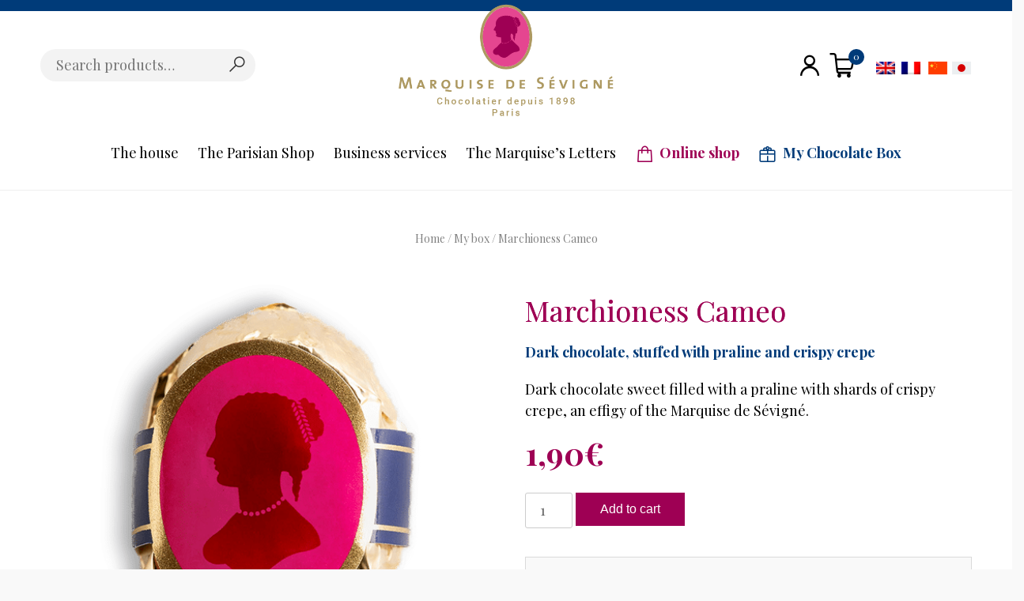

--- FILE ---
content_type: text/html; charset=UTF-8
request_url: https://marquise-de-sevigne.com/produit/marchioness-cameo/?lang=en
body_size: 23960
content:
<!doctype html>
<html lang="en-US">
<head><meta charset="UTF-8"><script>if(navigator.userAgent.match(/MSIE|Internet Explorer/i)||navigator.userAgent.match(/Trident\/7\..*?rv:11/i)){var href=document.location.href;if(!href.match(/[?&]nowprocket/)){if(href.indexOf("?")==-1){if(href.indexOf("#")==-1){document.location.href=href+"?nowprocket=1"}else{document.location.href=href.replace("#","?nowprocket=1#")}}else{if(href.indexOf("#")==-1){document.location.href=href+"&nowprocket=1"}else{document.location.href=href.replace("#","&nowprocket=1#")}}}}</script><script>(()=>{class RocketLazyLoadScripts{constructor(){this.v="2.0.4",this.userEvents=["keydown","keyup","mousedown","mouseup","mousemove","mouseover","mouseout","touchmove","touchstart","touchend","touchcancel","wheel","click","dblclick","input"],this.attributeEvents=["onblur","onclick","oncontextmenu","ondblclick","onfocus","onmousedown","onmouseenter","onmouseleave","onmousemove","onmouseout","onmouseover","onmouseup","onmousewheel","onscroll","onsubmit"]}async t(){this.i(),this.o(),/iP(ad|hone)/.test(navigator.userAgent)&&this.h(),this.u(),this.l(this),this.m(),this.k(this),this.p(this),this._(),await Promise.all([this.R(),this.L()]),this.lastBreath=Date.now(),this.S(this),this.P(),this.D(),this.O(),this.M(),await this.C(this.delayedScripts.normal),await this.C(this.delayedScripts.defer),await this.C(this.delayedScripts.async),await this.T(),await this.F(),await this.j(),await this.A(),window.dispatchEvent(new Event("rocket-allScriptsLoaded")),this.everythingLoaded=!0,this.lastTouchEnd&&await new Promise(t=>setTimeout(t,500-Date.now()+this.lastTouchEnd)),this.I(),this.H(),this.U(),this.W()}i(){this.CSPIssue=sessionStorage.getItem("rocketCSPIssue"),document.addEventListener("securitypolicyviolation",t=>{this.CSPIssue||"script-src-elem"!==t.violatedDirective||"data"!==t.blockedURI||(this.CSPIssue=!0,sessionStorage.setItem("rocketCSPIssue",!0))},{isRocket:!0})}o(){window.addEventListener("pageshow",t=>{this.persisted=t.persisted,this.realWindowLoadedFired=!0},{isRocket:!0}),window.addEventListener("pagehide",()=>{this.onFirstUserAction=null},{isRocket:!0})}h(){let t;function e(e){t=e}window.addEventListener("touchstart",e,{isRocket:!0}),window.addEventListener("touchend",function i(o){o.changedTouches[0]&&t.changedTouches[0]&&Math.abs(o.changedTouches[0].pageX-t.changedTouches[0].pageX)<10&&Math.abs(o.changedTouches[0].pageY-t.changedTouches[0].pageY)<10&&o.timeStamp-t.timeStamp<200&&(window.removeEventListener("touchstart",e,{isRocket:!0}),window.removeEventListener("touchend",i,{isRocket:!0}),"INPUT"===o.target.tagName&&"text"===o.target.type||(o.target.dispatchEvent(new TouchEvent("touchend",{target:o.target,bubbles:!0})),o.target.dispatchEvent(new MouseEvent("mouseover",{target:o.target,bubbles:!0})),o.target.dispatchEvent(new PointerEvent("click",{target:o.target,bubbles:!0,cancelable:!0,detail:1,clientX:o.changedTouches[0].clientX,clientY:o.changedTouches[0].clientY})),event.preventDefault()))},{isRocket:!0})}q(t){this.userActionTriggered||("mousemove"!==t.type||this.firstMousemoveIgnored?"keyup"===t.type||"mouseover"===t.type||"mouseout"===t.type||(this.userActionTriggered=!0,this.onFirstUserAction&&this.onFirstUserAction()):this.firstMousemoveIgnored=!0),"click"===t.type&&t.preventDefault(),t.stopPropagation(),t.stopImmediatePropagation(),"touchstart"===this.lastEvent&&"touchend"===t.type&&(this.lastTouchEnd=Date.now()),"click"===t.type&&(this.lastTouchEnd=0),this.lastEvent=t.type,t.composedPath&&t.composedPath()[0].getRootNode()instanceof ShadowRoot&&(t.rocketTarget=t.composedPath()[0]),this.savedUserEvents.push(t)}u(){this.savedUserEvents=[],this.userEventHandler=this.q.bind(this),this.userEvents.forEach(t=>window.addEventListener(t,this.userEventHandler,{passive:!1,isRocket:!0})),document.addEventListener("visibilitychange",this.userEventHandler,{isRocket:!0})}U(){this.userEvents.forEach(t=>window.removeEventListener(t,this.userEventHandler,{passive:!1,isRocket:!0})),document.removeEventListener("visibilitychange",this.userEventHandler,{isRocket:!0}),this.savedUserEvents.forEach(t=>{(t.rocketTarget||t.target).dispatchEvent(new window[t.constructor.name](t.type,t))})}m(){const t="return false",e=Array.from(this.attributeEvents,t=>"data-rocket-"+t),i="["+this.attributeEvents.join("],[")+"]",o="[data-rocket-"+this.attributeEvents.join("],[data-rocket-")+"]",s=(e,i,o)=>{o&&o!==t&&(e.setAttribute("data-rocket-"+i,o),e["rocket"+i]=new Function("event",o),e.setAttribute(i,t))};new MutationObserver(t=>{for(const n of t)"attributes"===n.type&&(n.attributeName.startsWith("data-rocket-")||this.everythingLoaded?n.attributeName.startsWith("data-rocket-")&&this.everythingLoaded&&this.N(n.target,n.attributeName.substring(12)):s(n.target,n.attributeName,n.target.getAttribute(n.attributeName))),"childList"===n.type&&n.addedNodes.forEach(t=>{if(t.nodeType===Node.ELEMENT_NODE)if(this.everythingLoaded)for(const i of[t,...t.querySelectorAll(o)])for(const t of i.getAttributeNames())e.includes(t)&&this.N(i,t.substring(12));else for(const e of[t,...t.querySelectorAll(i)])for(const t of e.getAttributeNames())this.attributeEvents.includes(t)&&s(e,t,e.getAttribute(t))})}).observe(document,{subtree:!0,childList:!0,attributeFilter:[...this.attributeEvents,...e]})}I(){this.attributeEvents.forEach(t=>{document.querySelectorAll("[data-rocket-"+t+"]").forEach(e=>{this.N(e,t)})})}N(t,e){const i=t.getAttribute("data-rocket-"+e);i&&(t.setAttribute(e,i),t.removeAttribute("data-rocket-"+e))}k(t){Object.defineProperty(HTMLElement.prototype,"onclick",{get(){return this.rocketonclick||null},set(e){this.rocketonclick=e,this.setAttribute(t.everythingLoaded?"onclick":"data-rocket-onclick","this.rocketonclick(event)")}})}S(t){function e(e,i){let o=e[i];e[i]=null,Object.defineProperty(e,i,{get:()=>o,set(s){t.everythingLoaded?o=s:e["rocket"+i]=o=s}})}e(document,"onreadystatechange"),e(window,"onload"),e(window,"onpageshow");try{Object.defineProperty(document,"readyState",{get:()=>t.rocketReadyState,set(e){t.rocketReadyState=e},configurable:!0}),document.readyState="loading"}catch(t){console.log("WPRocket DJE readyState conflict, bypassing")}}l(t){this.originalAddEventListener=EventTarget.prototype.addEventListener,this.originalRemoveEventListener=EventTarget.prototype.removeEventListener,this.savedEventListeners=[],EventTarget.prototype.addEventListener=function(e,i,o){o&&o.isRocket||!t.B(e,this)&&!t.userEvents.includes(e)||t.B(e,this)&&!t.userActionTriggered||e.startsWith("rocket-")||t.everythingLoaded?t.originalAddEventListener.call(this,e,i,o):(t.savedEventListeners.push({target:this,remove:!1,type:e,func:i,options:o}),"mouseenter"!==e&&"mouseleave"!==e||t.originalAddEventListener.call(this,e,t.savedUserEvents.push,o))},EventTarget.prototype.removeEventListener=function(e,i,o){o&&o.isRocket||!t.B(e,this)&&!t.userEvents.includes(e)||t.B(e,this)&&!t.userActionTriggered||e.startsWith("rocket-")||t.everythingLoaded?t.originalRemoveEventListener.call(this,e,i,o):t.savedEventListeners.push({target:this,remove:!0,type:e,func:i,options:o})}}J(t,e){this.savedEventListeners=this.savedEventListeners.filter(i=>{let o=i.type,s=i.target||window;return e!==o||t!==s||(this.B(o,s)&&(i.type="rocket-"+o),this.$(i),!1)})}H(){EventTarget.prototype.addEventListener=this.originalAddEventListener,EventTarget.prototype.removeEventListener=this.originalRemoveEventListener,this.savedEventListeners.forEach(t=>this.$(t))}$(t){t.remove?this.originalRemoveEventListener.call(t.target,t.type,t.func,t.options):this.originalAddEventListener.call(t.target,t.type,t.func,t.options)}p(t){let e;function i(e){return t.everythingLoaded?e:e.split(" ").map(t=>"load"===t||t.startsWith("load.")?"rocket-jquery-load":t).join(" ")}function o(o){function s(e){const s=o.fn[e];o.fn[e]=o.fn.init.prototype[e]=function(){return this[0]===window&&t.userActionTriggered&&("string"==typeof arguments[0]||arguments[0]instanceof String?arguments[0]=i(arguments[0]):"object"==typeof arguments[0]&&Object.keys(arguments[0]).forEach(t=>{const e=arguments[0][t];delete arguments[0][t],arguments[0][i(t)]=e})),s.apply(this,arguments),this}}if(o&&o.fn&&!t.allJQueries.includes(o)){const e={DOMContentLoaded:[],"rocket-DOMContentLoaded":[]};for(const t in e)document.addEventListener(t,()=>{e[t].forEach(t=>t())},{isRocket:!0});o.fn.ready=o.fn.init.prototype.ready=function(i){function s(){parseInt(o.fn.jquery)>2?setTimeout(()=>i.bind(document)(o)):i.bind(document)(o)}return"function"==typeof i&&(t.realDomReadyFired?!t.userActionTriggered||t.fauxDomReadyFired?s():e["rocket-DOMContentLoaded"].push(s):e.DOMContentLoaded.push(s)),o([])},s("on"),s("one"),s("off"),t.allJQueries.push(o)}e=o}t.allJQueries=[],o(window.jQuery),Object.defineProperty(window,"jQuery",{get:()=>e,set(t){o(t)}})}P(){const t=new Map;document.write=document.writeln=function(e){const i=document.currentScript,o=document.createRange(),s=i.parentElement;let n=t.get(i);void 0===n&&(n=i.nextSibling,t.set(i,n));const c=document.createDocumentFragment();o.setStart(c,0),c.appendChild(o.createContextualFragment(e)),s.insertBefore(c,n)}}async R(){return new Promise(t=>{this.userActionTriggered?t():this.onFirstUserAction=t})}async L(){return new Promise(t=>{document.addEventListener("DOMContentLoaded",()=>{this.realDomReadyFired=!0,t()},{isRocket:!0})})}async j(){return this.realWindowLoadedFired?Promise.resolve():new Promise(t=>{window.addEventListener("load",t,{isRocket:!0})})}M(){this.pendingScripts=[];this.scriptsMutationObserver=new MutationObserver(t=>{for(const e of t)e.addedNodes.forEach(t=>{"SCRIPT"!==t.tagName||t.noModule||t.isWPRocket||this.pendingScripts.push({script:t,promise:new Promise(e=>{const i=()=>{const i=this.pendingScripts.findIndex(e=>e.script===t);i>=0&&this.pendingScripts.splice(i,1),e()};t.addEventListener("load",i,{isRocket:!0}),t.addEventListener("error",i,{isRocket:!0}),setTimeout(i,1e3)})})})}),this.scriptsMutationObserver.observe(document,{childList:!0,subtree:!0})}async F(){await this.X(),this.pendingScripts.length?(await this.pendingScripts[0].promise,await this.F()):this.scriptsMutationObserver.disconnect()}D(){this.delayedScripts={normal:[],async:[],defer:[]},document.querySelectorAll("script[type$=rocketlazyloadscript]").forEach(t=>{t.hasAttribute("data-rocket-src")?t.hasAttribute("async")&&!1!==t.async?this.delayedScripts.async.push(t):t.hasAttribute("defer")&&!1!==t.defer||"module"===t.getAttribute("data-rocket-type")?this.delayedScripts.defer.push(t):this.delayedScripts.normal.push(t):this.delayedScripts.normal.push(t)})}async _(){await this.L();let t=[];document.querySelectorAll("script[type$=rocketlazyloadscript][data-rocket-src]").forEach(e=>{let i=e.getAttribute("data-rocket-src");if(i&&!i.startsWith("data:")){i.startsWith("//")&&(i=location.protocol+i);try{const o=new URL(i).origin;o!==location.origin&&t.push({src:o,crossOrigin:e.crossOrigin||"module"===e.getAttribute("data-rocket-type")})}catch(t){}}}),t=[...new Map(t.map(t=>[JSON.stringify(t),t])).values()],this.Y(t,"preconnect")}async G(t){if(await this.K(),!0!==t.noModule||!("noModule"in HTMLScriptElement.prototype))return new Promise(e=>{let i;function o(){(i||t).setAttribute("data-rocket-status","executed"),e()}try{if(navigator.userAgent.includes("Firefox/")||""===navigator.vendor||this.CSPIssue)i=document.createElement("script"),[...t.attributes].forEach(t=>{let e=t.nodeName;"type"!==e&&("data-rocket-type"===e&&(e="type"),"data-rocket-src"===e&&(e="src"),i.setAttribute(e,t.nodeValue))}),t.text&&(i.text=t.text),t.nonce&&(i.nonce=t.nonce),i.hasAttribute("src")?(i.addEventListener("load",o,{isRocket:!0}),i.addEventListener("error",()=>{i.setAttribute("data-rocket-status","failed-network"),e()},{isRocket:!0}),setTimeout(()=>{i.isConnected||e()},1)):(i.text=t.text,o()),i.isWPRocket=!0,t.parentNode.replaceChild(i,t);else{const i=t.getAttribute("data-rocket-type"),s=t.getAttribute("data-rocket-src");i?(t.type=i,t.removeAttribute("data-rocket-type")):t.removeAttribute("type"),t.addEventListener("load",o,{isRocket:!0}),t.addEventListener("error",i=>{this.CSPIssue&&i.target.src.startsWith("data:")?(console.log("WPRocket: CSP fallback activated"),t.removeAttribute("src"),this.G(t).then(e)):(t.setAttribute("data-rocket-status","failed-network"),e())},{isRocket:!0}),s?(t.fetchPriority="high",t.removeAttribute("data-rocket-src"),t.src=s):t.src="data:text/javascript;base64,"+window.btoa(unescape(encodeURIComponent(t.text)))}}catch(i){t.setAttribute("data-rocket-status","failed-transform"),e()}});t.setAttribute("data-rocket-status","skipped")}async C(t){const e=t.shift();return e?(e.isConnected&&await this.G(e),this.C(t)):Promise.resolve()}O(){this.Y([...this.delayedScripts.normal,...this.delayedScripts.defer,...this.delayedScripts.async],"preload")}Y(t,e){this.trash=this.trash||[];let i=!0;var o=document.createDocumentFragment();t.forEach(t=>{const s=t.getAttribute&&t.getAttribute("data-rocket-src")||t.src;if(s&&!s.startsWith("data:")){const n=document.createElement("link");n.href=s,n.rel=e,"preconnect"!==e&&(n.as="script",n.fetchPriority=i?"high":"low"),t.getAttribute&&"module"===t.getAttribute("data-rocket-type")&&(n.crossOrigin=!0),t.crossOrigin&&(n.crossOrigin=t.crossOrigin),t.integrity&&(n.integrity=t.integrity),t.nonce&&(n.nonce=t.nonce),o.appendChild(n),this.trash.push(n),i=!1}}),document.head.appendChild(o)}W(){this.trash.forEach(t=>t.remove())}async T(){try{document.readyState="interactive"}catch(t){}this.fauxDomReadyFired=!0;try{await this.K(),this.J(document,"readystatechange"),document.dispatchEvent(new Event("rocket-readystatechange")),await this.K(),document.rocketonreadystatechange&&document.rocketonreadystatechange(),await this.K(),this.J(document,"DOMContentLoaded"),document.dispatchEvent(new Event("rocket-DOMContentLoaded")),await this.K(),this.J(window,"DOMContentLoaded"),window.dispatchEvent(new Event("rocket-DOMContentLoaded"))}catch(t){console.error(t)}}async A(){try{document.readyState="complete"}catch(t){}try{await this.K(),this.J(document,"readystatechange"),document.dispatchEvent(new Event("rocket-readystatechange")),await this.K(),document.rocketonreadystatechange&&document.rocketonreadystatechange(),await this.K(),this.J(window,"load"),window.dispatchEvent(new Event("rocket-load")),await this.K(),window.rocketonload&&window.rocketonload(),await this.K(),this.allJQueries.forEach(t=>t(window).trigger("rocket-jquery-load")),await this.K(),this.J(window,"pageshow");const t=new Event("rocket-pageshow");t.persisted=this.persisted,window.dispatchEvent(t),await this.K(),window.rocketonpageshow&&window.rocketonpageshow({persisted:this.persisted})}catch(t){console.error(t)}}async K(){Date.now()-this.lastBreath>45&&(await this.X(),this.lastBreath=Date.now())}async X(){return document.hidden?new Promise(t=>setTimeout(t)):new Promise(t=>requestAnimationFrame(t))}B(t,e){return e===document&&"readystatechange"===t||(e===document&&"DOMContentLoaded"===t||(e===window&&"DOMContentLoaded"===t||(e===window&&"load"===t||e===window&&"pageshow"===t)))}static run(){(new RocketLazyLoadScripts).t()}}RocketLazyLoadScripts.run()})();</script>
	
	<meta name="viewport" content="width=device-width, initial-scale=1">
	<link rel="profile" href="https://gmpg.org/xfn/11">
	<link rel="preconnect" href="https://fonts.gstatic.com">
	

	<!---------------------------------------------------------->
	<!----------------- CHANGE FAVICON HERE  ------------------->

	<link rel="shortcut icon" href="https://marquise-de-sevigne.com/wp-content/uploads/2019/09/mds-favicon.png">

	<meta name='robots' content='index, follow, max-image-preview:large, max-snippet:-1, max-video-preview:-1' />

	<!-- This site is optimized with the Yoast SEO plugin v26.8 - https://yoast.com/product/yoast-seo-wordpress/ -->
	<title>Marchioness Cameo - Marquise de Sévigné</title>
<link data-rocket-preload as="style" href="https://fonts.googleapis.com/css2?family=Mrs+Saint+Delafield&#038;family=Playfair+Display:wght@400;600;700&#038;display=swap" rel="preload">
<link href="https://fonts.googleapis.com/css2?family=Mrs+Saint+Delafield&#038;family=Playfair+Display:wght@400;600;700&#038;display=swap" media="print" onload="this.media=&#039;all&#039;" rel="stylesheet">
<noscript data-wpr-hosted-gf-parameters=""><link rel="stylesheet" href="https://fonts.googleapis.com/css2?family=Mrs+Saint+Delafield&#038;family=Playfair+Display:wght@400;600;700&#038;display=swap"></noscript>
	<link rel="canonical" href="https://marquise-de-sevigne.com/produit/marchioness-cameo/?lang=en" />
	<meta property="og:locale" content="en_US" />
	<meta property="og:type" content="article" />
	<meta property="og:title" content="Marchioness Cameo - Marquise de Sévigné" />
	<meta property="og:description" content="Dark chocolate, stuffed with praline and crispy crepe" />
	<meta property="og:url" content="https://marquise-de-sevigne.com/produit/marchioness-cameo/?lang=en" />
	<meta property="og:site_name" content="Marquise de Sévigné" />
	<meta property="article:publisher" content="https://www.facebook.com/MarquiseDeSevigne/" />
	<meta property="article:modified_time" content="2019-09-18T16:02:02+00:00" />
	<meta property="og:image" content="https://marquise-de-sevigne.com/wp-content/uploads/2019/06/camee-marquise-ok.png" />
	<meta property="og:image:width" content="550" />
	<meta property="og:image:height" content="550" />
	<meta property="og:image:type" content="image/png" />
	<meta name="twitter:card" content="summary_large_image" />
	<script type="application/ld+json" class="yoast-schema-graph">{"@context":"https://schema.org","@graph":[{"@type":"WebPage","@id":"https://marquise-de-sevigne.com/produit/marchioness-cameo/?lang=en","url":"https://marquise-de-sevigne.com/produit/marchioness-cameo/?lang=en","name":"Marchioness Cameo - Marquise de Sévigné","isPartOf":{"@id":"https://marquise-de-sevigne.com/?lang=en/#website"},"primaryImageOfPage":{"@id":"https://marquise-de-sevigne.com/produit/marchioness-cameo/?lang=en#primaryimage"},"image":{"@id":"https://marquise-de-sevigne.com/produit/marchioness-cameo/?lang=en#primaryimage"},"thumbnailUrl":"https://marquise-de-sevigne.com/wp-content/uploads/2019/06/camee-marquise-ok.png","datePublished":"2019-06-24T13:12:36+00:00","dateModified":"2019-09-18T16:02:02+00:00","breadcrumb":{"@id":"https://marquise-de-sevigne.com/produit/marchioness-cameo/?lang=en#breadcrumb"},"inLanguage":"en-US","potentialAction":[{"@type":"ReadAction","target":["https://marquise-de-sevigne.com/produit/marchioness-cameo/?lang=en"]}]},{"@type":"ImageObject","inLanguage":"en-US","@id":"https://marquise-de-sevigne.com/produit/marchioness-cameo/?lang=en#primaryimage","url":"https://marquise-de-sevigne.com/wp-content/uploads/2019/06/camee-marquise-ok.png","contentUrl":"https://marquise-de-sevigne.com/wp-content/uploads/2019/06/camee-marquise-ok.png","width":550,"height":550},{"@type":"BreadcrumbList","@id":"https://marquise-de-sevigne.com/produit/marchioness-cameo/?lang=en#breadcrumb","itemListElement":[{"@type":"ListItem","position":1,"name":"Accueil","item":"https://marquise-de-sevigne.com/?lang=en"},{"@type":"ListItem","position":2,"name":"Online shop","item":"https://marquise-de-sevigne.com/online-shop/?lang=en"},{"@type":"ListItem","position":3,"name":"Marchioness Cameo"}]},{"@type":"WebSite","@id":"https://marquise-de-sevigne.com/?lang=en/#website","url":"https://marquise-de-sevigne.com/?lang=en/","name":"Marquise de Sévigné","description":"Chocolatier depuis 1898 - Paris","publisher":{"@id":"https://marquise-de-sevigne.com/?lang=en/#organization"},"potentialAction":[{"@type":"SearchAction","target":{"@type":"EntryPoint","urlTemplate":"https://marquise-de-sevigne.com/?lang=en/?s={search_term_string}"},"query-input":{"@type":"PropertyValueSpecification","valueRequired":true,"valueName":"search_term_string"}}],"inLanguage":"en-US"},{"@type":"Organization","@id":"https://marquise-de-sevigne.com/?lang=en/#organization","name":"Marquise de Sévigné","url":"https://marquise-de-sevigne.com/?lang=en/","logo":{"@type":"ImageObject","inLanguage":"en-US","@id":"https://marquise-de-sevigne.com/?lang=en/#/schema/logo/image/","url":"https://marquise-de-sevigne.com/wp-content/uploads/2019/09/logo-e-mails.png","contentUrl":"https://marquise-de-sevigne.com/wp-content/uploads/2019/09/logo-e-mails.png","width":600,"height":300,"caption":"Marquise de Sévigné"},"image":{"@id":"https://marquise-de-sevigne.com/?lang=en/#/schema/logo/image/"},"sameAs":["https://www.facebook.com/MarquiseDeSevigne/"]}]}</script>
	<!-- / Yoast SEO plugin. -->


<link href='https://fonts.gstatic.com' crossorigin rel='preconnect' />
<link rel="alternate" type="application/rss+xml" title="Marquise de Sévigné &raquo; Feed" href="https://marquise-de-sevigne.com/feed/?lang=en" />
<link rel="alternate" type="application/rss+xml" title="Marquise de Sévigné &raquo; Comments Feed" href="https://marquise-de-sevigne.com/comments/feed/?lang=en" />
<link rel="alternate" title="oEmbed (JSON)" type="application/json+oembed" href="https://marquise-de-sevigne.com/wp-json/oembed/1.0/embed?url=https%3A%2F%2Fmarquise-de-sevigne.com%2Fproduit%2Fmarchioness-cameo%2F%3Flang%3Den" />
<link rel="alternate" title="oEmbed (XML)" type="text/xml+oembed" href="https://marquise-de-sevigne.com/wp-json/oembed/1.0/embed?url=https%3A%2F%2Fmarquise-de-sevigne.com%2Fproduit%2Fmarchioness-cameo%2F%3Flang%3Den&#038;format=xml" />
<style id='wp-img-auto-sizes-contain-inline-css' type='text/css'>
img:is([sizes=auto i],[sizes^="auto," i]){contain-intrinsic-size:3000px 1500px}
/*# sourceURL=wp-img-auto-sizes-contain-inline-css */
</style>
<link rel='stylesheet' id='wp-block-library-css' href='https://marquise-de-sevigne.com/wp-includes/css/dist/block-library/style.min.css?ver=403368' type='text/css' media='all' />
<link data-minify="1" rel='stylesheet' id='wc-blocks-style-css' href='https://marquise-de-sevigne.com/wp-content/cache/min/1/wp-content/plugins/woocommerce/assets/client/blocks/wc-blocks.css?ver=1767892027' type='text/css' media='all' />
<style id='global-styles-inline-css' type='text/css'>
:root{--wp--preset--aspect-ratio--square: 1;--wp--preset--aspect-ratio--4-3: 4/3;--wp--preset--aspect-ratio--3-4: 3/4;--wp--preset--aspect-ratio--3-2: 3/2;--wp--preset--aspect-ratio--2-3: 2/3;--wp--preset--aspect-ratio--16-9: 16/9;--wp--preset--aspect-ratio--9-16: 9/16;--wp--preset--color--black: #000000;--wp--preset--color--cyan-bluish-gray: #abb8c3;--wp--preset--color--white: #ffffff;--wp--preset--color--pale-pink: #f78da7;--wp--preset--color--vivid-red: #cf2e2e;--wp--preset--color--luminous-vivid-orange: #ff6900;--wp--preset--color--luminous-vivid-amber: #fcb900;--wp--preset--color--light-green-cyan: #7bdcb5;--wp--preset--color--vivid-green-cyan: #00d084;--wp--preset--color--pale-cyan-blue: #8ed1fc;--wp--preset--color--vivid-cyan-blue: #0693e3;--wp--preset--color--vivid-purple: #9b51e0;--wp--preset--gradient--vivid-cyan-blue-to-vivid-purple: linear-gradient(135deg,rgb(6,147,227) 0%,rgb(155,81,224) 100%);--wp--preset--gradient--light-green-cyan-to-vivid-green-cyan: linear-gradient(135deg,rgb(122,220,180) 0%,rgb(0,208,130) 100%);--wp--preset--gradient--luminous-vivid-amber-to-luminous-vivid-orange: linear-gradient(135deg,rgb(252,185,0) 0%,rgb(255,105,0) 100%);--wp--preset--gradient--luminous-vivid-orange-to-vivid-red: linear-gradient(135deg,rgb(255,105,0) 0%,rgb(207,46,46) 100%);--wp--preset--gradient--very-light-gray-to-cyan-bluish-gray: linear-gradient(135deg,rgb(238,238,238) 0%,rgb(169,184,195) 100%);--wp--preset--gradient--cool-to-warm-spectrum: linear-gradient(135deg,rgb(74,234,220) 0%,rgb(151,120,209) 20%,rgb(207,42,186) 40%,rgb(238,44,130) 60%,rgb(251,105,98) 80%,rgb(254,248,76) 100%);--wp--preset--gradient--blush-light-purple: linear-gradient(135deg,rgb(255,206,236) 0%,rgb(152,150,240) 100%);--wp--preset--gradient--blush-bordeaux: linear-gradient(135deg,rgb(254,205,165) 0%,rgb(254,45,45) 50%,rgb(107,0,62) 100%);--wp--preset--gradient--luminous-dusk: linear-gradient(135deg,rgb(255,203,112) 0%,rgb(199,81,192) 50%,rgb(65,88,208) 100%);--wp--preset--gradient--pale-ocean: linear-gradient(135deg,rgb(255,245,203) 0%,rgb(182,227,212) 50%,rgb(51,167,181) 100%);--wp--preset--gradient--electric-grass: linear-gradient(135deg,rgb(202,248,128) 0%,rgb(113,206,126) 100%);--wp--preset--gradient--midnight: linear-gradient(135deg,rgb(2,3,129) 0%,rgb(40,116,252) 100%);--wp--preset--font-size--small: 13px;--wp--preset--font-size--medium: 20px;--wp--preset--font-size--large: 36px;--wp--preset--font-size--x-large: 42px;--wp--preset--spacing--20: 0.44rem;--wp--preset--spacing--30: 0.67rem;--wp--preset--spacing--40: 1rem;--wp--preset--spacing--50: 1.5rem;--wp--preset--spacing--60: 2.25rem;--wp--preset--spacing--70: 3.38rem;--wp--preset--spacing--80: 5.06rem;--wp--preset--shadow--natural: 6px 6px 9px rgba(0, 0, 0, 0.2);--wp--preset--shadow--deep: 12px 12px 50px rgba(0, 0, 0, 0.4);--wp--preset--shadow--sharp: 6px 6px 0px rgba(0, 0, 0, 0.2);--wp--preset--shadow--outlined: 6px 6px 0px -3px rgb(255, 255, 255), 6px 6px rgb(0, 0, 0);--wp--preset--shadow--crisp: 6px 6px 0px rgb(0, 0, 0);}:where(.is-layout-flex){gap: 0.5em;}:where(.is-layout-grid){gap: 0.5em;}body .is-layout-flex{display: flex;}.is-layout-flex{flex-wrap: wrap;align-items: center;}.is-layout-flex > :is(*, div){margin: 0;}body .is-layout-grid{display: grid;}.is-layout-grid > :is(*, div){margin: 0;}:where(.wp-block-columns.is-layout-flex){gap: 2em;}:where(.wp-block-columns.is-layout-grid){gap: 2em;}:where(.wp-block-post-template.is-layout-flex){gap: 1.25em;}:where(.wp-block-post-template.is-layout-grid){gap: 1.25em;}.has-black-color{color: var(--wp--preset--color--black) !important;}.has-cyan-bluish-gray-color{color: var(--wp--preset--color--cyan-bluish-gray) !important;}.has-white-color{color: var(--wp--preset--color--white) !important;}.has-pale-pink-color{color: var(--wp--preset--color--pale-pink) !important;}.has-vivid-red-color{color: var(--wp--preset--color--vivid-red) !important;}.has-luminous-vivid-orange-color{color: var(--wp--preset--color--luminous-vivid-orange) !important;}.has-luminous-vivid-amber-color{color: var(--wp--preset--color--luminous-vivid-amber) !important;}.has-light-green-cyan-color{color: var(--wp--preset--color--light-green-cyan) !important;}.has-vivid-green-cyan-color{color: var(--wp--preset--color--vivid-green-cyan) !important;}.has-pale-cyan-blue-color{color: var(--wp--preset--color--pale-cyan-blue) !important;}.has-vivid-cyan-blue-color{color: var(--wp--preset--color--vivid-cyan-blue) !important;}.has-vivid-purple-color{color: var(--wp--preset--color--vivid-purple) !important;}.has-black-background-color{background-color: var(--wp--preset--color--black) !important;}.has-cyan-bluish-gray-background-color{background-color: var(--wp--preset--color--cyan-bluish-gray) !important;}.has-white-background-color{background-color: var(--wp--preset--color--white) !important;}.has-pale-pink-background-color{background-color: var(--wp--preset--color--pale-pink) !important;}.has-vivid-red-background-color{background-color: var(--wp--preset--color--vivid-red) !important;}.has-luminous-vivid-orange-background-color{background-color: var(--wp--preset--color--luminous-vivid-orange) !important;}.has-luminous-vivid-amber-background-color{background-color: var(--wp--preset--color--luminous-vivid-amber) !important;}.has-light-green-cyan-background-color{background-color: var(--wp--preset--color--light-green-cyan) !important;}.has-vivid-green-cyan-background-color{background-color: var(--wp--preset--color--vivid-green-cyan) !important;}.has-pale-cyan-blue-background-color{background-color: var(--wp--preset--color--pale-cyan-blue) !important;}.has-vivid-cyan-blue-background-color{background-color: var(--wp--preset--color--vivid-cyan-blue) !important;}.has-vivid-purple-background-color{background-color: var(--wp--preset--color--vivid-purple) !important;}.has-black-border-color{border-color: var(--wp--preset--color--black) !important;}.has-cyan-bluish-gray-border-color{border-color: var(--wp--preset--color--cyan-bluish-gray) !important;}.has-white-border-color{border-color: var(--wp--preset--color--white) !important;}.has-pale-pink-border-color{border-color: var(--wp--preset--color--pale-pink) !important;}.has-vivid-red-border-color{border-color: var(--wp--preset--color--vivid-red) !important;}.has-luminous-vivid-orange-border-color{border-color: var(--wp--preset--color--luminous-vivid-orange) !important;}.has-luminous-vivid-amber-border-color{border-color: var(--wp--preset--color--luminous-vivid-amber) !important;}.has-light-green-cyan-border-color{border-color: var(--wp--preset--color--light-green-cyan) !important;}.has-vivid-green-cyan-border-color{border-color: var(--wp--preset--color--vivid-green-cyan) !important;}.has-pale-cyan-blue-border-color{border-color: var(--wp--preset--color--pale-cyan-blue) !important;}.has-vivid-cyan-blue-border-color{border-color: var(--wp--preset--color--vivid-cyan-blue) !important;}.has-vivid-purple-border-color{border-color: var(--wp--preset--color--vivid-purple) !important;}.has-vivid-cyan-blue-to-vivid-purple-gradient-background{background: var(--wp--preset--gradient--vivid-cyan-blue-to-vivid-purple) !important;}.has-light-green-cyan-to-vivid-green-cyan-gradient-background{background: var(--wp--preset--gradient--light-green-cyan-to-vivid-green-cyan) !important;}.has-luminous-vivid-amber-to-luminous-vivid-orange-gradient-background{background: var(--wp--preset--gradient--luminous-vivid-amber-to-luminous-vivid-orange) !important;}.has-luminous-vivid-orange-to-vivid-red-gradient-background{background: var(--wp--preset--gradient--luminous-vivid-orange-to-vivid-red) !important;}.has-very-light-gray-to-cyan-bluish-gray-gradient-background{background: var(--wp--preset--gradient--very-light-gray-to-cyan-bluish-gray) !important;}.has-cool-to-warm-spectrum-gradient-background{background: var(--wp--preset--gradient--cool-to-warm-spectrum) !important;}.has-blush-light-purple-gradient-background{background: var(--wp--preset--gradient--blush-light-purple) !important;}.has-blush-bordeaux-gradient-background{background: var(--wp--preset--gradient--blush-bordeaux) !important;}.has-luminous-dusk-gradient-background{background: var(--wp--preset--gradient--luminous-dusk) !important;}.has-pale-ocean-gradient-background{background: var(--wp--preset--gradient--pale-ocean) !important;}.has-electric-grass-gradient-background{background: var(--wp--preset--gradient--electric-grass) !important;}.has-midnight-gradient-background{background: var(--wp--preset--gradient--midnight) !important;}.has-small-font-size{font-size: var(--wp--preset--font-size--small) !important;}.has-medium-font-size{font-size: var(--wp--preset--font-size--medium) !important;}.has-large-font-size{font-size: var(--wp--preset--font-size--large) !important;}.has-x-large-font-size{font-size: var(--wp--preset--font-size--x-large) !important;}
/*# sourceURL=global-styles-inline-css */
</style>

<style id='classic-theme-styles-inline-css' type='text/css'>
/*! This file is auto-generated */
.wp-block-button__link{color:#fff;background-color:#32373c;border-radius:9999px;box-shadow:none;text-decoration:none;padding:calc(.667em + 2px) calc(1.333em + 2px);font-size:1.125em}.wp-block-file__button{background:#32373c;color:#fff;text-decoration:none}
/*# sourceURL=/wp-includes/css/classic-themes.min.css */
</style>
<link rel='stylesheet' id='photoswipe-css' href='https://marquise-de-sevigne.com/wp-content/plugins/woocommerce/assets/css/photoswipe/photoswipe.min.css?ver=8ab6b9' type='text/css' media='all' />
<link rel='stylesheet' id='photoswipe-default-skin-css' href='https://marquise-de-sevigne.com/wp-content/plugins/woocommerce/assets/css/photoswipe/default-skin/default-skin.min.css?ver=8ab6b9' type='text/css' media='all' />
<link data-minify="1" rel='stylesheet' id='woocommerce-layout-css' href='https://marquise-de-sevigne.com/wp-content/cache/min/1/wp-content/plugins/woocommerce/assets/css/woocommerce-layout.css?ver=1767892027' type='text/css' media='all' />
<link data-minify="1" rel='stylesheet' id='woocommerce-smallscreen-css' href='https://marquise-de-sevigne.com/wp-content/cache/min/1/wp-content/plugins/woocommerce/assets/css/woocommerce-smallscreen.css?ver=1767892027' type='text/css' media='only screen and (max-width: 768px)' />
<link data-minify="1" rel='stylesheet' id='woocommerce-general-css' href='https://marquise-de-sevigne.com/wp-content/cache/min/1/wp-content/plugins/woocommerce/assets/css/woocommerce.css?ver=1767892027' type='text/css' media='all' />
<style id='woocommerce-inline-inline-css' type='text/css'>
.woocommerce form .form-row .required { visibility: visible; }
/*# sourceURL=woocommerce-inline-inline-css */
</style>
<link rel='stylesheet' id='wpml-legacy-horizontal-list-0-css' href='https://marquise-de-sevigne.com/wp-content/plugins/sitepress-multilingual-cms/templates/language-switchers/legacy-list-horizontal/style.min.css?ver=1' type='text/css' media='all' />
<link data-minify="1" rel='stylesheet' id='antigone-general-style-css' href='https://marquise-de-sevigne.com/wp-content/cache/min/1/wp-content/themes/antigone/style.css?ver=1767892027' type='text/css' media='all' />
<link data-minify="1" rel='stylesheet' id='dashicons-css' href='https://marquise-de-sevigne.com/wp-content/cache/min/1/wp-includes/css/dashicons.min.css?ver=1767892027' type='text/css' media='all' />
<link data-minify="1" rel='stylesheet' id='antigone-icons-css' href='https://marquise-de-sevigne.com/wp-content/cache/min/1/wp-content/themes/antigone/assets/fonts/styles.min.css?ver=1767892027' type='text/css' media='all' />
<link data-minify="1" rel='stylesheet' id='slick-css-css' href='https://marquise-de-sevigne.com/wp-content/cache/min/1/wp-content/themes/antigone/assets/slick/slick.css?ver=1767892027' type='text/css' media='all' />
<link data-minify="1" rel='stylesheet' id='antigone-woocommerce-css' href='https://marquise-de-sevigne.com/wp-content/cache/min/1/wp-content/themes/antigone/woocommerce/woocommerce-style.css?ver=1767892027' type='text/css' media='all' />
<link rel='stylesheet' id='bootstrap-style-css' href='https://marquise-de-sevigne.com/wp-content/themes/antigone/assets/css/bootstrap-grid.min.css?ver=403368' type='text/css' media='all' />
<link data-minify="1" rel='stylesheet' id='antigone-style-css' href='https://marquise-de-sevigne.com/wp-content/cache/min/1/wp-content/themes/antigone/assets/css/antigone.css?ver=1767892027' type='text/css' media='all' />
<link data-minify="1" rel='stylesheet' id='moove_gdpr_frontend-css' href='https://marquise-de-sevigne.com/wp-content/cache/min/1/wp-content/plugins/gdpr-cookie-compliance/dist/styles/gdpr-main.css?ver=1767892027' type='text/css' media='all' />
<style id='moove_gdpr_frontend-inline-css' type='text/css'>
#moove_gdpr_cookie_modal,#moove_gdpr_cookie_info_bar,.gdpr_cookie_settings_shortcode_content{font-family:&#039;Nunito&#039;,sans-serif}#moove_gdpr_save_popup_settings_button{background-color:#373737;color:#fff}#moove_gdpr_save_popup_settings_button:hover{background-color:#000}#moove_gdpr_cookie_info_bar .moove-gdpr-info-bar-container .moove-gdpr-info-bar-content a.mgbutton,#moove_gdpr_cookie_info_bar .moove-gdpr-info-bar-container .moove-gdpr-info-bar-content button.mgbutton{background-color:#9e0054}#moove_gdpr_cookie_modal .moove-gdpr-modal-content .moove-gdpr-modal-footer-content .moove-gdpr-button-holder a.mgbutton,#moove_gdpr_cookie_modal .moove-gdpr-modal-content .moove-gdpr-modal-footer-content .moove-gdpr-button-holder button.mgbutton,.gdpr_cookie_settings_shortcode_content .gdpr-shr-button.button-green{background-color:#9e0054;border-color:#9e0054}#moove_gdpr_cookie_modal .moove-gdpr-modal-content .moove-gdpr-modal-footer-content .moove-gdpr-button-holder a.mgbutton:hover,#moove_gdpr_cookie_modal .moove-gdpr-modal-content .moove-gdpr-modal-footer-content .moove-gdpr-button-holder button.mgbutton:hover,.gdpr_cookie_settings_shortcode_content .gdpr-shr-button.button-green:hover{background-color:#fff;color:#9e0054}#moove_gdpr_cookie_modal .moove-gdpr-modal-content .moove-gdpr-modal-close i,#moove_gdpr_cookie_modal .moove-gdpr-modal-content .moove-gdpr-modal-close span.gdpr-icon{background-color:#9e0054;border:1px solid #9e0054}#moove_gdpr_cookie_info_bar span.moove-gdpr-infobar-allow-all.focus-g,#moove_gdpr_cookie_info_bar span.moove-gdpr-infobar-allow-all:focus,#moove_gdpr_cookie_info_bar button.moove-gdpr-infobar-allow-all.focus-g,#moove_gdpr_cookie_info_bar button.moove-gdpr-infobar-allow-all:focus,#moove_gdpr_cookie_info_bar span.moove-gdpr-infobar-reject-btn.focus-g,#moove_gdpr_cookie_info_bar span.moove-gdpr-infobar-reject-btn:focus,#moove_gdpr_cookie_info_bar button.moove-gdpr-infobar-reject-btn.focus-g,#moove_gdpr_cookie_info_bar button.moove-gdpr-infobar-reject-btn:focus,#moove_gdpr_cookie_info_bar span.change-settings-button.focus-g,#moove_gdpr_cookie_info_bar span.change-settings-button:focus,#moove_gdpr_cookie_info_bar button.change-settings-button.focus-g,#moove_gdpr_cookie_info_bar button.change-settings-button:focus{-webkit-box-shadow:0 0 1px 3px #9e0054;-moz-box-shadow:0 0 1px 3px #9e0054;box-shadow:0 0 1px 3px #9e0054}#moove_gdpr_cookie_modal .moove-gdpr-modal-content .moove-gdpr-modal-close i:hover,#moove_gdpr_cookie_modal .moove-gdpr-modal-content .moove-gdpr-modal-close span.gdpr-icon:hover,#moove_gdpr_cookie_info_bar span[data-href]>u.change-settings-button{color:#9e0054}#moove_gdpr_cookie_modal .moove-gdpr-modal-content .moove-gdpr-modal-left-content #moove-gdpr-menu li.menu-item-selected a span.gdpr-icon,#moove_gdpr_cookie_modal .moove-gdpr-modal-content .moove-gdpr-modal-left-content #moove-gdpr-menu li.menu-item-selected button span.gdpr-icon{color:inherit}#moove_gdpr_cookie_modal .moove-gdpr-modal-content .moove-gdpr-modal-left-content #moove-gdpr-menu li a span.gdpr-icon,#moove_gdpr_cookie_modal .moove-gdpr-modal-content .moove-gdpr-modal-left-content #moove-gdpr-menu li button span.gdpr-icon{color:inherit}#moove_gdpr_cookie_modal .gdpr-acc-link{line-height:0;font-size:0;color:transparent;position:absolute}#moove_gdpr_cookie_modal .moove-gdpr-modal-content .moove-gdpr-modal-close:hover i,#moove_gdpr_cookie_modal .moove-gdpr-modal-content .moove-gdpr-modal-left-content #moove-gdpr-menu li a,#moove_gdpr_cookie_modal .moove-gdpr-modal-content .moove-gdpr-modal-left-content #moove-gdpr-menu li button,#moove_gdpr_cookie_modal .moove-gdpr-modal-content .moove-gdpr-modal-left-content #moove-gdpr-menu li button i,#moove_gdpr_cookie_modal .moove-gdpr-modal-content .moove-gdpr-modal-left-content #moove-gdpr-menu li a i,#moove_gdpr_cookie_modal .moove-gdpr-modal-content .moove-gdpr-tab-main .moove-gdpr-tab-main-content a:hover,#moove_gdpr_cookie_info_bar.moove-gdpr-dark-scheme .moove-gdpr-info-bar-container .moove-gdpr-info-bar-content a.mgbutton:hover,#moove_gdpr_cookie_info_bar.moove-gdpr-dark-scheme .moove-gdpr-info-bar-container .moove-gdpr-info-bar-content button.mgbutton:hover,#moove_gdpr_cookie_info_bar.moove-gdpr-dark-scheme .moove-gdpr-info-bar-container .moove-gdpr-info-bar-content a:hover,#moove_gdpr_cookie_info_bar.moove-gdpr-dark-scheme .moove-gdpr-info-bar-container .moove-gdpr-info-bar-content button:hover,#moove_gdpr_cookie_info_bar.moove-gdpr-dark-scheme .moove-gdpr-info-bar-container .moove-gdpr-info-bar-content span.change-settings-button:hover,#moove_gdpr_cookie_info_bar.moove-gdpr-dark-scheme .moove-gdpr-info-bar-container .moove-gdpr-info-bar-content button.change-settings-button:hover,#moove_gdpr_cookie_info_bar.moove-gdpr-dark-scheme .moove-gdpr-info-bar-container .moove-gdpr-info-bar-content u.change-settings-button:hover,#moove_gdpr_cookie_info_bar span[data-href]>u.change-settings-button,#moove_gdpr_cookie_info_bar.moove-gdpr-dark-scheme .moove-gdpr-info-bar-container .moove-gdpr-info-bar-content a.mgbutton.focus-g,#moove_gdpr_cookie_info_bar.moove-gdpr-dark-scheme .moove-gdpr-info-bar-container .moove-gdpr-info-bar-content button.mgbutton.focus-g,#moove_gdpr_cookie_info_bar.moove-gdpr-dark-scheme .moove-gdpr-info-bar-container .moove-gdpr-info-bar-content a.focus-g,#moove_gdpr_cookie_info_bar.moove-gdpr-dark-scheme .moove-gdpr-info-bar-container .moove-gdpr-info-bar-content button.focus-g,#moove_gdpr_cookie_info_bar.moove-gdpr-dark-scheme .moove-gdpr-info-bar-container .moove-gdpr-info-bar-content a.mgbutton:focus,#moove_gdpr_cookie_info_bar.moove-gdpr-dark-scheme .moove-gdpr-info-bar-container .moove-gdpr-info-bar-content button.mgbutton:focus,#moove_gdpr_cookie_info_bar.moove-gdpr-dark-scheme .moove-gdpr-info-bar-container .moove-gdpr-info-bar-content a:focus,#moove_gdpr_cookie_info_bar.moove-gdpr-dark-scheme .moove-gdpr-info-bar-container .moove-gdpr-info-bar-content button:focus,#moove_gdpr_cookie_info_bar.moove-gdpr-dark-scheme .moove-gdpr-info-bar-container .moove-gdpr-info-bar-content span.change-settings-button.focus-g,span.change-settings-button:focus,button.change-settings-button.focus-g,button.change-settings-button:focus,#moove_gdpr_cookie_info_bar.moove-gdpr-dark-scheme .moove-gdpr-info-bar-container .moove-gdpr-info-bar-content u.change-settings-button.focus-g,#moove_gdpr_cookie_info_bar.moove-gdpr-dark-scheme .moove-gdpr-info-bar-container .moove-gdpr-info-bar-content u.change-settings-button:focus{color:#9e0054}#moove_gdpr_cookie_modal .moove-gdpr-branding.focus-g span,#moove_gdpr_cookie_modal .moove-gdpr-modal-content .moove-gdpr-tab-main a.focus-g,#moove_gdpr_cookie_modal .moove-gdpr-modal-content .moove-gdpr-tab-main .gdpr-cd-details-toggle.focus-g{color:#9e0054}#moove_gdpr_cookie_modal.gdpr_lightbox-hide{display:none}
/*# sourceURL=moove_gdpr_frontend-inline-css */
</style>
<style id='rocket-lazyload-inline-css' type='text/css'>
.rll-youtube-player{position:relative;padding-bottom:56.23%;height:0;overflow:hidden;max-width:100%;}.rll-youtube-player:focus-within{outline: 2px solid currentColor;outline-offset: 5px;}.rll-youtube-player iframe{position:absolute;top:0;left:0;width:100%;height:100%;z-index:100;background:0 0}.rll-youtube-player img{bottom:0;display:block;left:0;margin:auto;max-width:100%;width:100%;position:absolute;right:0;top:0;border:none;height:auto;-webkit-transition:.4s all;-moz-transition:.4s all;transition:.4s all}.rll-youtube-player img:hover{-webkit-filter:brightness(75%)}.rll-youtube-player .play{height:100%;width:100%;left:0;top:0;position:absolute;background:url(https://marquise-de-sevigne.com/wp-content/plugins/wp-rocket/assets/img/youtube.png) no-repeat center;background-color: transparent !important;cursor:pointer;border:none;}
/*# sourceURL=rocket-lazyload-inline-css */
</style>
<script type="rocketlazyloadscript" data-rocket-type="text/javascript" data-rocket-src="https://marquise-de-sevigne.com/wp-includes/js/jquery/jquery.min.js?ver=3.7.1" id="jquery-core-js"></script>
<script type="rocketlazyloadscript" data-rocket-type="text/javascript" data-rocket-src="https://marquise-de-sevigne.com/wp-includes/js/jquery/jquery-migrate.min.js?ver=3.4.1" id="jquery-migrate-js"></script>
<script type="rocketlazyloadscript" data-rocket-type="text/javascript" data-rocket-src="https://marquise-de-sevigne.com/wp-content/plugins/woocommerce/assets/js/jquery-blockui/jquery.blockUI.min.js?ver=2.7.0-wc.10.4.3" id="wc-jquery-blockui-js" defer="defer" data-wp-strategy="defer"></script>
<script type="text/javascript" id="wc-add-to-cart-js-extra">
/* <![CDATA[ */
var wc_add_to_cart_params = {"ajax_url":"/wp-admin/admin-ajax.php?lang=en","wc_ajax_url":"/?lang=en&wc-ajax=%%endpoint%%","i18n_view_cart":"View cart","cart_url":"https://marquise-de-sevigne.com/panier/?lang=en","is_cart":"","cart_redirect_after_add":"no"};
//# sourceURL=wc-add-to-cart-js-extra
/* ]]> */
</script>
<script type="rocketlazyloadscript" data-rocket-type="text/javascript" data-rocket-src="https://marquise-de-sevigne.com/wp-content/plugins/woocommerce/assets/js/frontend/add-to-cart.min.js?ver=8ab6b9" id="wc-add-to-cart-js" defer="defer" data-wp-strategy="defer"></script>
<script type="rocketlazyloadscript" data-rocket-type="text/javascript" data-rocket-src="https://marquise-de-sevigne.com/wp-content/plugins/woocommerce/assets/js/zoom/jquery.zoom.min.js?ver=1.7.21-wc.10.4.3" id="wc-zoom-js" defer="defer" data-wp-strategy="defer"></script>
<script type="rocketlazyloadscript" data-rocket-type="text/javascript" data-rocket-src="https://marquise-de-sevigne.com/wp-content/plugins/woocommerce/assets/js/flexslider/jquery.flexslider.min.js?ver=2.7.2-wc.10.4.3" id="wc-flexslider-js" defer="defer" data-wp-strategy="defer"></script>
<script type="rocketlazyloadscript" data-rocket-type="text/javascript" data-rocket-src="https://marquise-de-sevigne.com/wp-content/plugins/woocommerce/assets/js/photoswipe/photoswipe.min.js?ver=4.1.1-wc.10.4.3" id="wc-photoswipe-js" defer="defer" data-wp-strategy="defer"></script>
<script type="rocketlazyloadscript" data-rocket-type="text/javascript" data-rocket-src="https://marquise-de-sevigne.com/wp-content/plugins/woocommerce/assets/js/photoswipe/photoswipe-ui-default.min.js?ver=4.1.1-wc.10.4.3" id="wc-photoswipe-ui-default-js" defer="defer" data-wp-strategy="defer"></script>
<script type="text/javascript" id="wc-single-product-js-extra">
/* <![CDATA[ */
var wc_single_product_params = {"i18n_required_rating_text":"Please select a rating","i18n_rating_options":["1 of 5 stars","2 of 5 stars","3 of 5 stars","4 of 5 stars","5 of 5 stars"],"i18n_product_gallery_trigger_text":"View full-screen image gallery","review_rating_required":"yes","flexslider":{"rtl":false,"animation":"slide","smoothHeight":true,"directionNav":false,"controlNav":"thumbnails","slideshow":false,"animationSpeed":500,"animationLoop":false,"allowOneSlide":false},"zoom_enabled":"1","zoom_options":[],"photoswipe_enabled":"1","photoswipe_options":{"shareEl":false,"closeOnScroll":false,"history":false,"hideAnimationDuration":0,"showAnimationDuration":0},"flexslider_enabled":"1"};
//# sourceURL=wc-single-product-js-extra
/* ]]> */
</script>
<script type="rocketlazyloadscript" data-rocket-type="text/javascript" data-rocket-src="https://marquise-de-sevigne.com/wp-content/plugins/woocommerce/assets/js/frontend/single-product.min.js?ver=8ab6b9" id="wc-single-product-js" defer="defer" data-wp-strategy="defer"></script>
<script type="rocketlazyloadscript" data-rocket-type="text/javascript" data-rocket-src="https://marquise-de-sevigne.com/wp-content/plugins/woocommerce/assets/js/js-cookie/js.cookie.min.js?ver=2.1.4-wc.10.4.3" id="wc-js-cookie-js" defer="defer" data-wp-strategy="defer"></script>
<script type="text/javascript" id="woocommerce-js-extra">
/* <![CDATA[ */
var woocommerce_params = {"ajax_url":"/wp-admin/admin-ajax.php?lang=en","wc_ajax_url":"/?lang=en&wc-ajax=%%endpoint%%","i18n_password_show":"Show password","i18n_password_hide":"Hide password"};
//# sourceURL=woocommerce-js-extra
/* ]]> */
</script>
<script type="rocketlazyloadscript" data-rocket-type="text/javascript" data-rocket-src="https://marquise-de-sevigne.com/wp-content/plugins/woocommerce/assets/js/frontend/woocommerce.min.js?ver=8ab6b9" id="woocommerce-js" defer="defer" data-wp-strategy="defer"></script>
<script type="rocketlazyloadscript" data-rocket-type="text/javascript" data-rocket-src="https://marquise-de-sevigne.com/wp-content/plugins/custom-product-boxes/assets/common/js/cpb-functions.min.js?ver=1655971706" id="cpb-functions-js"></script>
<link rel="https://api.w.org/" href="https://marquise-de-sevigne.com/wp-json/" /><link rel="alternate" title="JSON" type="application/json" href="https://marquise-de-sevigne.com/wp-json/wp/v2/product/789" /><link rel="EditURI" type="application/rsd+xml" title="RSD" href="https://marquise-de-sevigne.com/xmlrpc.php?rsd" />

<link rel='shortlink' href='https://marquise-de-sevigne.com/?p=789&#038;lang=en' />
<style>.woocommerce-product-gallery{ opacity: 1 !important; }</style>	<noscript><style>.woocommerce-product-gallery{ opacity: 1 !important; }</style></noscript>
	<link rel="icon" href="https://marquise-de-sevigne.com/wp-content/uploads/2019/09/cropped-mds-favicon-32x32.png" sizes="32x32" />
<link rel="icon" href="https://marquise-de-sevigne.com/wp-content/uploads/2019/09/cropped-mds-favicon-192x192.png" sizes="192x192" />
<link rel="apple-touch-icon" href="https://marquise-de-sevigne.com/wp-content/uploads/2019/09/cropped-mds-favicon-180x180.png" />
<meta name="msapplication-TileImage" content="https://marquise-de-sevigne.com/wp-content/uploads/2019/09/cropped-mds-favicon-270x270.png" />
			<style type="text/css" id="cpb-customizer-styles">
							</style>
			<noscript><style id="rocket-lazyload-nojs-css">.rll-youtube-player, [data-lazy-src]{display:none !important;}</style></noscript><meta name="generator" content="WP Rocket 3.20.3" data-wpr-features="wpr_delay_js wpr_minify_js wpr_lazyload_iframes wpr_image_dimensions wpr_minify_css wpr_desktop" /></head>

<body class="wp-singular product-template-default single single-product postid-789 wp-theme-antigone theme-antigone woocommerce woocommerce-page woocommerce-no-js no-sidebar">
<div data-rocket-location-hash="54257ff4dc2eb7aae68fa23eb5f11e06" id="page" class="site">
	<a class="skip-link screen-reader-text" href="#content">Skip to content</a>

	<header data-rocket-location-hash="fc409f86088b20b81d38a444febf083b" id="masthead" class="site-header">
		<div data-rocket-location-hash="9eb0dcb7f187cf4d6d13ce2785a94b29" class="row zone-logo align-items-center">
			<div class="col-xl-6 logo align-center order-xl-2">
				<a href="https://marquise-de-sevigne.com/?lang=en"><img width="499" height="265" class="logo-mds" src="/wp-content/themes/antigone/assets/img/marquise-de-sevigne-chocolat-chocolaterie-paris-logo-cameo-gold-300x150.png" alt="logo de la marque Marquise de Sévigné"></a>
			</div>
			<div class="col-xl-3 col-lg-6 col-md-6 search order-xl-1">
				<form role="search" method="get" class="woocommerce-product-search" action="https://marquise-de-sevigne.com/?lang=en">
	<label class="screen-reader-text" for="woocommerce-product-search-field-0">Search for:</label>
	<input type="search" id="woocommerce-product-search-field-0" class="search-field" placeholder="Search products&hellip;" value="" name="s" />
	<button type="submit" value="Search" class="">Search</button>
	<input type="hidden" name="post_type" value="product" />
<input type='hidden' name='lang' value='en' /></form>
			</div>
			<div class="col-xl-3 col-lg-6 col-md-6 icones align-right order-xl-3">
				<span class="account">
					<a href="https://marquise-de-sevigne.com/mon-compte/?lang=en"><i class="icons8-contacts"></i></a>
					<span class="tooltip">My account</span>
				</span>
				
				<a class="cart-wc" href="https://marquise-de-sevigne.com/panier/?lang=en" title="View your shopping cart">
					<i class="icons8-shopping-cart"></i><span class="nbr-article">0</span>
					<span class="tooltip">My cart : <span class="woocommerce-Price-amount amount"><bdi>0,00<span class="woocommerce-Price-currencySymbol">&euro;</span></bdi></span></span>
				</a>
				<ul class="languages">
											<li>
<div class="wpml-ls-statics-shortcode_actions wpml-ls wpml-ls-legacy-list-horizontal">
	<ul role="menu"><li class="wpml-ls-slot-shortcode_actions wpml-ls-item wpml-ls-item-en wpml-ls-current-language wpml-ls-first-item wpml-ls-item-legacy-list-horizontal" role="none">
				<a href="https://marquise-de-sevigne.com/produit/marchioness-cameo/?lang=en" class="wpml-ls-link" role="menuitem" >
                                                        <img width="18" height="12"
            class="wpml-ls-flag"
            src="https://marquise-de-sevigne.com/wp-content/plugins/sitepress-multilingual-cms/res/flags/en.png"
            alt="English"
           
           
    /></a>
			</li><li class="wpml-ls-slot-shortcode_actions wpml-ls-item wpml-ls-item-fr wpml-ls-last-item wpml-ls-item-legacy-list-horizontal" role="none">
				<a href="https://marquise-de-sevigne.com/produit/camee-marquise/" class="wpml-ls-link" role="menuitem"  aria-label="Switch to French" title="Switch to French" >
                                                        <img width="18" height="12"
            class="wpml-ls-flag"
            src="https://marquise-de-sevigne.com/wp-content/plugins/sitepress-multilingual-cms/res/flags/fr.png"
            alt="French"
           
           
    /></a>
			</li></ul>
</div>
</li>
										<li><a href="/古老工坊的传统与技艺/"><img width="26" height="26" src="/wp-content/themes/antigone/assets/img/china_26px.png" alt="drapeau de langue CN"/></a></li>
					<li><a href="/先祖代々の会社の伝統とノーハウ/"><img width="26" height="26" src="/wp-content/themes/antigone/assets/img/japan_26px.png" alt="drapeau de langue JP"/></a></li>
				</ul>
			</div>
		</div>
		
		<span class="menu-mobile">Menu</span>

		<nav id="site-navigation" class="main-navigation">
			<span class="close-menu"><i class="dashicons dashicons-no-alt"></i></span>
			<div class="menu-menu-principal-en-anglais-container"><ul id="primary-menu" class="menu"><li id="menu-item-845" class="sous-menu menu-maison menu-item menu-item-type-post_type menu-item-object-page menu-item-845"><a href="https://marquise-de-sevigne.com/the-house-history-values/?lang=en">The house</a></li>
<li id="menu-item-2176" class="sous-menu menu-boutique-parisienne menu-item menu-item-type-post_type menu-item-object-page menu-item-has-children menu-item-2176"><a href="https://marquise-de-sevigne.com/the-parisian-shop/in-store-selection/?lang=en">The Parisian Shop</a>
<ul class="sub-menu">
	<li id="menu-item-847" class="menu-item menu-item-type-post_type menu-item-object-page menu-item-847"><a href="https://marquise-de-sevigne.com/the-parisian-shop/in-store-selection/?lang=en">In-store selection</a></li>
	<li id="menu-item-848" class="menu-item menu-item-type-post_type menu-item-object-page menu-item-848"><a href="https://marquise-de-sevigne.com/the-parisian-shop/tasting-area-at-the-marquise/?lang=en">Tasting area at the Marquise</a></li>
</ul>
</li>
<li id="menu-item-849" class="sous-menu menu-entreprise menu-item menu-item-type-post_type menu-item-object-page menu-item-849"><a href="https://marquise-de-sevigne.com/business-services/?lang=en">Business services</a></li>
<li id="menu-item-850" class="sous-menu menu-blog menu-item menu-item-type-post_type menu-item-object-page menu-item-850"><a href="https://marquise-de-sevigne.com/lettres-marquise/?lang=en">The Marquise’s Letters</a></li>
<li id="menu-item-851" class="sous-menu menu-boutique menu-item menu-item-type-post_type menu-item-object-page menu-item-has-children current_page_parent menu-item-851"><a href="https://marquise-de-sevigne.com/online-shop/?lang=en">Online shop</a>
<ul class="sub-menu">
	<li id="menu-item-852" class="menu-item menu-item-type-taxonomy menu-item-object-product_cat menu-item-852"><a href="https://marquise-de-sevigne.com/categorie-produit/box-of-fine-chocolates/?lang=en">Box of fine chocolates</a></li>
	<li id="menu-item-853" class="menu-item menu-item-type-taxonomy menu-item-object-product_cat menu-item-853"><a href="https://marquise-de-sevigne.com/categorie-produit/delicacies/?lang=en">Delicacies</a></li>
	<li id="menu-item-854" class="menu-item menu-item-type-taxonomy menu-item-object-product_cat menu-item-854"><a href="https://marquise-de-sevigne.com/categorie-produit/pouches/?lang=en">Pouches</a></li>
	<li id="menu-item-855" class="menu-item menu-item-type-taxonomy menu-item-object-product_cat menu-item-855"><a href="https://marquise-de-sevigne.com/categorie-produit/chocolate-bars/?lang=en">Chocolate bars</a></li>
	<li id="menu-item-2172" class="menu-item menu-item-type-post_type menu-item-object-product menu-item-2172"><a href="https://marquise-de-sevigne.com/produit/my-chocolate-box/?lang=en">My Chocolate Box</a></li>
</ul>
</li>
<li id="menu-item-857" class="sous-menu menu-boite menu-item menu-item-type-post_type menu-item-object-product menu-item-857"><a href="https://marquise-de-sevigne.com/produit/my-chocolate-box/?lang=en">My Chocolate Box</a></li>
</ul></div>		</nav><!-- #site-navigation -->
	</header><!-- #masthead -->

<section data-rocket-location-hash="eae3791513f3c57b123b6ad58307d896" id="sous-menu-navigation">
	<div data-rocket-location-hash="b27674f18c0695b9b6fd5db29e1a026d" class="submenu" id="sous-menu-maison">
		<h5>The Sévigné House</h5>
		<span class="content-submenu">Discover the story of our brand and the values we have been renowned for since 1898</span>
	</div>
	<div data-rocket-location-hash="41e067309059bc0335525c30b2bdafa0" class="submenu" id="sous-menu-boutique-parisienne">
		<h5>The Parisian Shop</h5>
				<a href="https://marquise-de-sevigne.com/the-parisian-shop/in-store-selection/?lang=en">
			<i class="icons8-shop"></i>
			In Store Selection		</a>
		<a href="https://marquise-de-sevigne.com/the-parisian-shop/tasting-area-at-the-marquise/?lang=en">
			<i class="icons8-tea"></i> 
			Tasting area at the Marquise		</a>
	</div>
	<div data-rocket-location-hash="67a51ffa6b14b21419535782871a20a9" class="submenu" id="sous-menu-entreprise">
		<h5>Our services for businesses</h5>
		<span class="content-submenu">Would you like to thank your partners or associates? We can offer you a solution which meets your expectations.</span>
	</div>
	<div data-rocket-location-hash="55c6b513e0b31daa36158dfb958eab75" class="submenu" id="sous-menu-blog">
		<h5>The Marquise’s Letters</h5>
		<span class="content-submenu">Keep up with all our latest news!</span>
	</div>
	<div data-rocket-location-hash="608fac8f60b5ca72697fcefd5df80cfb" class="submenu" id="sous-menu-boutique">
		<div class="row align-items-center">
			<div class="col-xl-9">
				<h5>Discover our exceptional chocolates…</h5>
				<span class="content-submenu">From the most classic recipe, to pure origin cocoa, to the sweetest treats, there is something to suit all tastes!</span>
			</div>
			<div class="col-xl-3">
				<img width="350" height="200" src="/wp-content/themes/antigone/assets/img/marquise-sevigne-montage-chocolat-boutique-350x200.jpg" alt="montage de chocolat Marquise de Sévigné" />
			</div>
		</div>
	
		<ul class="produits-boutique">
			<li><a href="https://marquise-de-sevigne.com/categorie-produit/box-of-fine-chocolates/?lang=en"><i class="icons8-cinnamon-roll"></i> Box of fine chocolate</a></li>
			<li><a href="https://marquise-de-sevigne.com/categorie-produit/delicacies/?lang=en"><i class="icons8-christmas-candy"></i> Delicacies</a></li>
			<li><a href="https://marquise-de-sevigne.com/categorie-produit/pouches/?lang=en"><i class="icons8-used-product"></i> Pouches</a></li>
			<li><a href="https://marquise-de-sevigne.com/categorie-produit/chocolate-bars/?lang=en"><i class="icons8-chocolate-bar"></i> Chocolate Bars</a></li>
			<li><a href="https://marquise-de-sevigne.com/produit/my-chocolate-box/?lang=en"><i class="icons8-gift"></i> My Chocolate Box</a></li>
		</ul>
		<div class="livraisons">
			<div class="row">
				<div class="col-xl-3 align-center">
					<img width="60" height="60" src="/wp-content/themes/antigone/assets/img/marquise-de-sevigne-mds-paris-chocolat-chocolatier-boutique-reassurance-footer-icone-camion-livraison-60x60.jpg" alt="icone click and collect" />
				</div>
				<div class="col-xl-9">
					<strong>Click and Collect</strong>
					<span>We suggest that you collect your order in our Parisian shop</span>
				</div>
			</div>
			<div class="row">
				<div class="col-xl-3 align-center">
					<img width="60" height="60" src="/wp-content/themes/antigone/assets/img/marquise-de-sevigne-mds-paris-chocolat-chocolatier-boutique-reassurance-footer-icone-click-collect-boutique-60x60.jpg" alt="icone camion de livraison" />
				</div>
				<div class="col-xl-9">
					<strong>Delivery</strong>
					<span>by Chronopost or curier (région parisienne)
Free delivery from 60€</span>
				</div>
			</div>
		</div>

	</div>
	<div data-rocket-location-hash="774ce9f1f6049f1ded6ab2fd59970f4a" class="submenu" id="sous-menu-boite">
		<div class="row align-items-center">
			<div class="col-xl-3">
				<img width="300" height="198" src="/wp-content/themes/antigone/assets/img/marquise-de-sevigne-boite-chocolat-personnaliser-basique-300x198.jpg" alt="boite de chocolat Marquise de Sévigné" />
			</div>
			<div class="col-xl-9">
				<h5>Personnalise your chocolate box!</h5>
				<span class="content-submenu">Just like in our Parisian shop, we give you the freedom of composing your very own selection of chocolates in a pretty metal box decorated with the Marquise de Sévigné’s writing.</span>
				<a href="https://marquise-de-sevigne.com/produit/my-chocolate-box/?lang=en" class="btn btn-rose">Personnalise my box</a>
			</div>
		</div>
	</div>
</section>
<!---------------------------------------------------------->
<!------------- WEBSITE CONTENT START HERE  ---------------->

	<div data-rocket-location-hash="edb4722de39f8ed992de9e5a3da1c2e4" id="content" class="site-content">


	<div data-rocket-location-hash="8aa5a5efa0804faea7f7e38b5f513cbc" id="primary" class="content-area"><main id="main" class="site-main" role="main"><nav class="woocommerce-breadcrumb" aria-label="Breadcrumb"><a href="https://marquise-de-sevigne.com/?lang=en">Home</a>&nbsp;&#47;&nbsp;<a href="https://marquise-de-sevigne.com/categorie-produit/my-box/?lang=en">My box</a>&nbsp;&#47;&nbsp;Marchioness Cameo</nav>
					
			<div class="woocommerce-notices-wrapper"></div><div id="product-789" class="product type-product post-789 status-publish first instock product_cat-my-box has-post-thumbnail taxable shipping-taxable purchasable product-type-simple">

	<div class="woocommerce-product-gallery woocommerce-product-gallery--with-images woocommerce-product-gallery--columns-4 images" data-columns="4" style="opacity: 0; transition: opacity .25s ease-in-out;">
	<div class="woocommerce-product-gallery__wrapper">
		<div data-thumb="https://marquise-de-sevigne.com/wp-content/uploads/2019/06/camee-marquise-ok-200x200.png" data-thumb-alt="Marchioness Cameo" data-thumb-srcset="https://marquise-de-sevigne.com/wp-content/uploads/2019/06/camee-marquise-ok-200x200.png 200w, https://marquise-de-sevigne.com/wp-content/uploads/2019/06/camee-marquise-ok-300x300.png 300w, https://marquise-de-sevigne.com/wp-content/uploads/2019/06/camee-marquise-ok-150x150.png 150w, https://marquise-de-sevigne.com/wp-content/uploads/2019/06/camee-marquise-ok.png 550w"  data-thumb-sizes="(max-width: 200px) 100vw, 200px" class="woocommerce-product-gallery__image"><a href="https://marquise-de-sevigne.com/wp-content/uploads/2019/06/camee-marquise-ok.png"><img width="550" height="550" src="https://marquise-de-sevigne.com/wp-content/uploads/2019/06/camee-marquise-ok.png" class="wp-post-image" alt="Marchioness Cameo" data-caption="" data-src="https://marquise-de-sevigne.com/wp-content/uploads/2019/06/camee-marquise-ok.png" data-large_image="https://marquise-de-sevigne.com/wp-content/uploads/2019/06/camee-marquise-ok.png" data-large_image_width="550" data-large_image_height="550" decoding="async" fetchpriority="high" srcset="https://marquise-de-sevigne.com/wp-content/uploads/2019/06/camee-marquise-ok.png 550w, https://marquise-de-sevigne.com/wp-content/uploads/2019/06/camee-marquise-ok-300x300.png 300w, https://marquise-de-sevigne.com/wp-content/uploads/2019/06/camee-marquise-ok-200x200.png 200w, https://marquise-de-sevigne.com/wp-content/uploads/2019/06/camee-marquise-ok-150x150.png 150w" sizes="(max-width: 550px) 100vw, 550px" /></a></div>	</div>
</div>

	<div class="summary entry-summary">
		  <span class="product-subtitle"></span>
<h1 class="product_title entry-title">Marchioness Cameo</h1><div class="woocommerce-product-details__short-description">
	<p>Dark chocolate, stuffed with praline and crispy crepe</p>
</div>

	<p>Dark chocolate sweet filled with a praline with shards of crispy crepe, an effigy of the Marquise de Sévigné.</p>

	<form class="cart" action="https://marquise-de-sevigne.com/produit/marchioness-cameo/?lang=en" method="post" enctype='multipart/form-data'>
		<p class="price"><span class="woocommerce-Price-amount amount"><bdi>1,90<span class="woocommerce-Price-currencySymbol">&euro;</span></bdi></span></p>

		<div class="quantity">
		<label class="screen-reader-text" for="quantity_697ef9db10b24">Marchioness Cameo quantity</label>
	<input
		type="number"
				id="quantity_697ef9db10b24"
		class="input-text qty text"
		name="quantity"
		value="1"
		aria-label="Product quantity"
				min="1"
							step="1"
			placeholder=""
			inputmode="numeric"
			autocomplete="off"
			/>
	</div>

		<button type="submit" name="add-to-cart" value="789" class="single_add_to_cart_button button alt">Add to cart</button>

			</form>

	
<div class="product_meta">

	
	
		<span class="sku_wrapper">SKU: <span class="sku"> 914549</span></span>

	
	<span class="posted_in">Category: <a href="https://marquise-de-sevigne.com/categorie-produit/my-box/?lang=en" rel="tag">My box</a></span>
	
	
</div>
	</div>

	
	<div class="woocommerce-tabs wc-tabs-wrapper">
		<ul class="tabs wc-tabs" role="tablist">
							<li role="presentation" class="informations_produit_tab" id="tab-title-informations_produit">
					<a href="#tab-informations_produit" role="tab" aria-controls="tab-informations_produit">
						Product informations					</a>
				</li>
							<li role="presentation" class="additional_information_tab" id="tab-title-additional_information">
					<a href="#tab-additional_information" role="tab" aria-controls="tab-additional_information">
						Informations nutritionnelles					</a>
				</li>
					</ul>
					<div class="woocommerce-Tabs-panel woocommerce-Tabs-panel--informations_produit panel entry-content wc-tab" id="tab-informations_produit" role="tabpanel" aria-labelledby="tab-title-informations_produit">
				  <h3>Ingredients</h3>
  <p><p>Ingredients : sugar, cocoa, praline 24% (hazelnuts, sugar), thin pancakes splinters 4% (wheat flour, sugar, concentrated butter (milk), skimmed milk powder, barley malt, salt), cocoa butter, lactose, concentrated butter (milk), cocoa powder, full cream milk powder, emulsifier : lecithins (soya), salt, flavourings.</p>
</p>

  <h3>Allergens</h3>
  <p><p>May contain traces of eggs, sesame seeds and other nuts.</p>
</p>

  <h3>Preservation</h3>
  <p><p>Store dry at a temperature not exceeding 16°C + or &#8211; 2°C</p>
</p>

			</div>
					<div class="woocommerce-Tabs-panel woocommerce-Tabs-panel--additional_information panel entry-content wc-tab" id="tab-additional_information" role="tabpanel" aria-labelledby="tab-title-additional_information">
				Nutritional values per 100g


<table class="woocommerce-product-attributes shop_attributes" aria-label="Product Details">
			<tr class="woocommerce-product-attributes-item woocommerce-product-attributes-item--attribute_pa_energie-en-kj">
			<th class="woocommerce-product-attributes-item__label" scope="row">Energy (in kJ)</th>
			<td class="woocommerce-product-attributes-item__value"><p>2215</p>
</td>
		</tr>
			<tr class="woocommerce-product-attributes-item woocommerce-product-attributes-item--attribute_pa_energie-en-kcal">
			<th class="woocommerce-product-attributes-item__label" scope="row">Energy (in kcal)</th>
			<td class="woocommerce-product-attributes-item__value"><p>531</p>
</td>
		</tr>
			<tr class="woocommerce-product-attributes-item woocommerce-product-attributes-item--attribute_pa_matieres-grasses-en-gr">
			<th class="woocommerce-product-attributes-item__label" scope="row">Fat (in gr)</th>
			<td class="woocommerce-product-attributes-item__value"><p>31</p>
</td>
		</tr>
			<tr class="woocommerce-product-attributes-item woocommerce-product-attributes-item--attribute_pa_dont-acides-gras-sat-en-gr">
			<th class="woocommerce-product-attributes-item__label" scope="row">of which saturates (in gr)</th>
			<td class="woocommerce-product-attributes-item__value"><p>15</p>
</td>
		</tr>
			<tr class="woocommerce-product-attributes-item woocommerce-product-attributes-item--attribute_pa_glucides-en-gr">
			<th class="woocommerce-product-attributes-item__label" scope="row">Carbohydrates (in gr)</th>
			<td class="woocommerce-product-attributes-item__value"><p>55</p>
</td>
		</tr>
			<tr class="woocommerce-product-attributes-item woocommerce-product-attributes-item--attribute_pa_dont-sucres-en-gr">
			<th class="woocommerce-product-attributes-item__label" scope="row">of which sugars (in gr)</th>
			<td class="woocommerce-product-attributes-item__value"><p>50</p>
</td>
		</tr>
			<tr class="woocommerce-product-attributes-item woocommerce-product-attributes-item--attribute_pa_proteines-en-gr">
			<th class="woocommerce-product-attributes-item__label" scope="row">Protein (in gr)</th>
			<td class="woocommerce-product-attributes-item__value"><p>6,1</p>
</td>
		</tr>
			<tr class="woocommerce-product-attributes-item woocommerce-product-attributes-item--attribute_pa_sel-en-gr">
			<th class="woocommerce-product-attributes-item__label" scope="row">Salt (in gr)</th>
			<td class="woocommerce-product-attributes-item__value"><p>0,11</p>
</td>
		</tr>
	</table>
			</div>
		
			</div>


	<section class="related products">

					<h2>We also recommend</h2>
				<ul class="products columns-3">

			
					<li class="product type-product post-731 status-publish first instock product_cat-my-box has-post-thumbnail taxable shipping-taxable purchasable product-type-wdm_bundle_product">
	<a href="https://marquise-de-sevigne.com/produit/my-chocolate-box/?lang=en" class="woocommerce-LoopProduct-link woocommerce-loop-product__link">  <div class="product-hover-effect">
    <i class="icons8-zoom-in"></i>
  </div>
<img width="450" height="450" src="https://marquise-de-sevigne.com/wp-content/uploads/2019/06/ma-boite-450x450.jpg" class="attachment-woocommerce_thumbnail size-woocommerce_thumbnail" alt="My Chocolate Box" decoding="async" loading="lazy" srcset="https://marquise-de-sevigne.com/wp-content/uploads/2019/06/ma-boite-450x450.jpg 450w, https://marquise-de-sevigne.com/wp-content/uploads/2019/06/ma-boite-150x150.jpg 150w, https://marquise-de-sevigne.com/wp-content/uploads/2019/06/ma-boite-768x768.jpg 768w, https://marquise-de-sevigne.com/wp-content/uploads/2019/06/ma-boite-600x600.jpg 600w, https://marquise-de-sevigne.com/wp-content/uploads/2019/06/ma-boite-200x200.jpg 200w, https://marquise-de-sevigne.com/wp-content/uploads/2019/06/ma-boite.jpg 800w" sizes="auto, (max-width: 450px) 100vw, 450px" /><span class="category-name">My box</span><h2 class="woocommerce-loop-product__title">My Chocolate Box</h2>  <span class="product-subtitle"></span>

	<span class="price"><span class="woocommerce-Price-amount amount"><bdi>33,00<span class="woocommerce-Price-currencySymbol">&euro;</span></bdi></span></span>
</a><a href="https://marquise-de-sevigne.com/produit/my-chocolate-box/?lang=en" aria-describedby="woocommerce_loop_add_to_cart_link_describedby_731" data-quantity="1" class="button product_type_wdm_bundle_product add_to_cart_button" data-product_id="731" data-product_sku="" aria-label="Read more about &ldquo;My Chocolate Box&rdquo;" rel="nofollow">Read more</a>	<span id="woocommerce_loop_add_to_cart_link_describedby_731" class="screen-reader-text">
			</span>
</li>

			
		</ul>

	</section>
	</div>


		
	</main></div>
	

	</div><!-- #content -->

	<section data-rocket-location-hash="a9ad960ccf056fdc985248eb9bc96c89" id="liste-reassurance">
	<ul class="row">	    	<li class="single-element-reassurance col-xl-3 col-lg-3 col-md-6 col-sm-6">
	    			    		<img width="130" height="130" src="https://marquise-de-sevigne.com/wp-content/uploads/2021/01/marquise-de-sevigne-mds-paris-chocolat-chocolatier-boutique-reassurance-footer-icone-click-collect-boutique-130x130-1.png" alt="" />
	    			<h3>Click & Collect</h3>
	    		<span class="description-reassurance">We suggest that you collect your order in our Parisian shop</span>
	    	</li>
	    	    	<li class="single-element-reassurance col-xl-3 col-lg-3 col-md-6 col-sm-6">
	    			    		<img width="130" height="130" src="https://marquise-de-sevigne.com/wp-content/uploads/2021/01/marquise-de-sevigne-mds-paris-chocolat-chocolatier-boutique-reassurance-footer-icone-camion-livraison-130x130-1.png" alt="" />
	    			<h3>Delivery</h3>
	    		<span class="description-reassurance">by Chronopost or curier (région parisienne)
Free delivery from 60€</span>
	    	</li>
	    	    	<li class="single-element-reassurance col-xl-3 col-lg-3 col-md-6 col-sm-6">
	    			    		<img width="130" height="130" src="https://marquise-de-sevigne.com/wp-content/uploads/2021/01/marquise-de-sevigne-mds-paris-chocolat-chocolatier-boutique-reassurance-footer-icone-cash-paiement-securise-130x130-1.png" alt="" />
	    			<h3>Secure payment</h3>
	    		<span class="description-reassurance">The website uses a secure transaction solution</span>
	    	</li>
	    	    	<li class="single-element-reassurance col-xl-3 col-lg-3 col-md-6 col-sm-6">
	    			    		<img width="130" height="130" src="https://marquise-de-sevigne.com/wp-content/uploads/2021/01/marquise-de-sevigne-mds-paris-chocolat-chocolatier-boutique-reassurance-footer-icone-service-client-130x130-1.png" alt="" />
	    			<h3>Customer service</h3>
	    		<span class="description-reassurance">We are listening to you:
01 42 65 19 47
boutique-madeleine@marquise-de-sevigne.com</span>
	    	</li>
	    </ul>	</section>

	<footer id="colophon" class="site-footer">
		<img width="70" height="90" class="cameo-footer" src="/wp-content/themes/antigone/assets/img/marquise-de-sevigne-cameo-70x90.png" alt="caméo rose de la marquise de Sévigné" />

		<div class="colonnes-footer row">
			<div class="col-xl-4 col-lg-4 col-md-12">
				<div class="footer-col-1"><h3 class="widget-title">Our Parisian shop</h3>			<div class="textwidget"><p>16 Rue Tronchet, 75008 Paris, France</p>
</div>
		</div><div class="footer-col-1"><h3 class="widget-title">Opening hours</h3>			<div class="textwidget"><p>Monday to Saturday: 11:00 to 13:30 and 14:30 to 19:00</p>
</div>
		</div>				<a href="https://marquise-de-sevigne.com/contact/?lang=en" class="contact-footer btn btn-rose"><i class="icons8-secured-letter"></i> Contact Us</a>
				<div class="widget_text footer-col-4"><div class="textwidget custom-html-widget"><a href="https://www.facebook.com/MarquiseDeSevigne/" target="_blank" style="display:inline-flex; align-items:center; vertical-align:middle;">
<i class="icons8-facebook" style="font-size:40px; line-height:1;"></i>
</a>

<a href="https://www.linkedin.com/company/marquise-desevigne/" target="_blank" style="display:inline-flex; align-items:center; vertical-align:middle; margin-left:10px;"><img width="40" height="40" src="https://marquise-de-sevigne.com/wp-content/uploads/2025/11/linkedin.svg" alt="LinkedIn" style="width:30px; height:30px; display:block;">
</a>
</div></div>			</div>
				<div class="col-xl-4 col-lg-4 col-md-6 col-sm-6">
					<div class="footer-col-2"><h3 class="widget-title">The House</h3><div class="menu-la-maison-footer-en-anglais-container"><ul id="menu-la-maison-footer-en-anglais" class="menu"><li id="menu-item-858" class="menu-item menu-item-type-post_type menu-item-object-page menu-item-858"><a href="https://marquise-de-sevigne.com/the-house-history-values/?lang=en">The house | History &#038; Values</a></li>
<li id="menu-item-859" class="menu-item menu-item-type-post_type menu-item-object-page current_page_parent menu-item-859"><a href="https://marquise-de-sevigne.com/online-shop/?lang=en">Online shop</a></li>
<li id="menu-item-860" class="menu-item menu-item-type-post_type menu-item-object-page menu-item-860"><a href="https://marquise-de-sevigne.com/lettres-marquise/?lang=en">The Marquise’s Letters</a></li>
</ul></div></div>				</div>
					<div class="col-xl-4 col-lg-4 col-md-6 col-sm-6">
						<div class="footer-col-3"><h3 class="widget-title">The Parisian shop</h3><div class="menu-la-boutique-parisienne-footer-en-anglais-container"><ul id="menu-la-boutique-parisienne-footer-en-anglais" class="menu"><li id="menu-item-861" class="menu-item menu-item-type-post_type menu-item-object-page menu-item-861"><a href="https://marquise-de-sevigne.com/the-parisian-shop/tasting-area-at-the-marquise/?lang=en">Tasting area at the Marquise</a></li>
<li id="menu-item-862" class="menu-item menu-item-type-post_type menu-item-object-page menu-item-862"><a href="https://marquise-de-sevigne.com/the-parisian-shop/in-store-selection/?lang=en">In-store selection</a></li>
<li id="menu-item-863" class="menu-item menu-item-type-post_type menu-item-object-page current_page_parent menu-item-863"><a href="https://marquise-de-sevigne.com/online-shop/?lang=en">Online shop</a></li>
</ul></div></div>					</div>
		</div>

		<div class="copyright">&copy; Marquise de Sévigné 2026  |  Une création <a href="https://agence-de-communication.alsace">NEOH - Groupe Creative Agency</a> | <a href="https://marquise-de-sevigne.com/mentions-legales/?lang=en">Legal notice</a> • <a href="https://marquise-de-sevigne.com/politique-de-confidentialite/?lang=en">Privacy policy</a> • <a href="https://marquise-de-sevigne.com/cgv/?lang=en">Sales terms</a></div>
	</footer><!-- #colophon -->
</div><!-- #page -->


<script type="speculationrules">
{"prefetch":[{"source":"document","where":{"and":[{"href_matches":"/*"},{"not":{"href_matches":["/wp-*.php","/wp-admin/*","/wp-content/uploads/*","/wp-content/*","/wp-content/plugins/*","/wp-content/themes/antigone/*","/*\\?(.+)"]}},{"not":{"selector_matches":"a[rel~=\"nofollow\"]"}},{"not":{"selector_matches":".no-prefetch, .no-prefetch a"}}]},"eagerness":"conservative"}]}
</script>
	<!--copyscapeskip-->
	<aside id="moove_gdpr_cookie_info_bar" class="moove-gdpr-info-bar-hidden moove-gdpr-align-center moove-gdpr-light-scheme gdpr_infobar_postion_bottom" aria-label="GDPR Cookie Banner" style="display: none;">
	<div class="moove-gdpr-info-bar-container">
		<div class="moove-gdpr-info-bar-content">
		
<div class="moove-gdpr-cookie-notice">
  <p>We are using cookies to give you the best experience on our website.<br />
You can find out more about which cookies we are using or switch them off in <button  aria-haspopup="true" data-href="#moove_gdpr_cookie_modal" class="change-settings-button">settings</button>.</p>
				<button class="moove-gdpr-infobar-close-btn gdpr-content-close-btn" aria-label="Close GDPR Cookie Banner">
					<span class="gdpr-sr-only">Close GDPR Cookie Banner</span>
					<i class="moovegdpr-arrow-close"></i>
				</button>
			</div>
<!--  .moove-gdpr-cookie-notice -->
		
<div class="moove-gdpr-button-holder">
			<button class="mgbutton moove-gdpr-infobar-allow-all gdpr-fbo-0" aria-label="Accept" >Accept</button>
						<button class="mgbutton moove-gdpr-infobar-reject-btn gdpr-fbo-1 "  aria-label="Reject">Reject</button>
							<button class="mgbutton moove-gdpr-infobar-settings-btn change-settings-button gdpr-fbo-2" aria-haspopup="true" data-href="#moove_gdpr_cookie_modal"  aria-label="Settings">Settings</button>
							<button class="moove-gdpr-infobar-close-btn gdpr-fbo-3" aria-label="Close GDPR Cookie Banner" >
					<span class="gdpr-sr-only">Close GDPR Cookie Banner</span>
					<i class="moovegdpr-arrow-close"></i>
				</button>
			</div>
<!--  .button-container -->
		</div>
		<!-- moove-gdpr-info-bar-content -->
	</div>
	<!-- moove-gdpr-info-bar-container -->
	</aside>
	<!-- #moove_gdpr_cookie_info_bar -->
	<!--/copyscapeskip-->
<script type="application/ld+json">{"@context":"https://schema.org/","@graph":[{"@context":"https://schema.org/","@type":"BreadcrumbList","itemListElement":[{"@type":"ListItem","position":1,"item":{"name":"Home","@id":"https://marquise-de-sevigne.com/?lang=en"}},{"@type":"ListItem","position":2,"item":{"name":"My box","@id":"https://marquise-de-sevigne.com/categorie-produit/my-box/?lang=en"}},{"@type":"ListItem","position":3,"item":{"name":"Marchioness Cameo","@id":"https://marquise-de-sevigne.com/produit/marchioness-cameo/?lang=en"}}]},{"@context":"https://schema.org/","@type":"Product","@id":"https://marquise-de-sevigne.com/produit/marchioness-cameo/?lang=en#product","name":"Marchioness Cameo","url":"https://marquise-de-sevigne.com/produit/marchioness-cameo/?lang=en","description":"Dark chocolate, stuffed with praline and crispy crepe","image":"https://marquise-de-sevigne.com/wp-content/uploads/2019/06/camee-marquise-ok.png","sku":"\u00a0914549","offers":[{"@type":"Offer","priceSpecification":[{"@type":"UnitPriceSpecification","price":"1.90","priceCurrency":"EUR","valueAddedTaxIncluded":true,"validThrough":"2027-12-31"}],"priceValidUntil":"2027-12-31","availability":"https://schema.org/InStock","url":"https://marquise-de-sevigne.com/produit/marchioness-cameo/?lang=en","seller":{"@type":"Organization","name":"Marquise de S\u00e9vign\u00e9","url":"https://marquise-de-sevigne.com/?lang=en"}}]}]}</script>
<div data-rocket-location-hash="36cd0a366031b791fa060cd2c32405fa" id="photoswipe-fullscreen-dialog" class="pswp" tabindex="-1" role="dialog" aria-modal="true" aria-hidden="true" aria-label="Full screen image">
	<div data-rocket-location-hash="2f260069bcf0ff76d732273a31a58c33" class="pswp__bg"></div>
	<div data-rocket-location-hash="fdbeb7a0f8134faac0053df02501b153" class="pswp__scroll-wrap">
		<div data-rocket-location-hash="4eb21bf09c54abb9a27b8962ac52687d" class="pswp__container">
			<div class="pswp__item"></div>
			<div class="pswp__item"></div>
			<div class="pswp__item"></div>
		</div>
		<div data-rocket-location-hash="75b859f0e5f418d21a4f217774a72873" class="pswp__ui pswp__ui--hidden">
			<div class="pswp__top-bar">
				<div class="pswp__counter"></div>
				<button class="pswp__button pswp__button--zoom" aria-label="Zoom in/out"></button>
				<button class="pswp__button pswp__button--fs" aria-label="Toggle fullscreen"></button>
				<button class="pswp__button pswp__button--share" aria-label="Share"></button>
				<button class="pswp__button pswp__button--close" aria-label="Close (Esc)"></button>
				<div class="pswp__preloader">
					<div class="pswp__preloader__icn">
						<div class="pswp__preloader__cut">
							<div class="pswp__preloader__donut"></div>
						</div>
					</div>
				</div>
			</div>
			<div class="pswp__share-modal pswp__share-modal--hidden pswp__single-tap">
				<div class="pswp__share-tooltip"></div>
			</div>
			<button class="pswp__button pswp__button--arrow--left" aria-label="Previous (arrow left)"></button>
			<button class="pswp__button pswp__button--arrow--right" aria-label="Next (arrow right)"></button>
			<div class="pswp__caption">
				<div class="pswp__caption__center"></div>
			</div>
		</div>
	</div>
</div>
	<script type="rocketlazyloadscript" data-rocket-type='text/javascript'>
		(function () {
			var c = document.body.className;
			c = c.replace(/woocommerce-no-js/, 'woocommerce-js');
			document.body.className = c;
		})();
	</script>
	<script type="rocketlazyloadscript" data-minify="1" data-rocket-type="text/javascript" data-rocket-src="https://marquise-de-sevigne.com/wp-content/cache/min/1/wp-content/themes/antigone/assets/js/skip-link-focus-fix.js?ver=1767892027" id="antigone-skip-link-focus-fix-js"></script>
<script type="rocketlazyloadscript" data-rocket-type="text/javascript" data-rocket-src="https://marquise-de-sevigne.com/wp-content/themes/antigone/assets/slick/slick.min.js?ver=1.0.0" id="slick-script-js"></script>
<script type="rocketlazyloadscript" data-minify="1" data-rocket-type="text/javascript" data-rocket-src="https://marquise-de-sevigne.com/wp-content/cache/min/1/wp-content/themes/antigone/assets/js/antigone.js?ver=1767892027" id="antigone-script-js"></script>
<script type="text/javascript" id="cart-widget-js-extra">
/* <![CDATA[ */
var actions = {"is_lang_switched":"1","force_reset":"0"};
//# sourceURL=cart-widget-js-extra
/* ]]> */
</script>
<script type="rocketlazyloadscript" data-rocket-type="text/javascript" data-rocket-src="https://marquise-de-sevigne.com/wp-content/plugins/woocommerce-multilingual/res/js/cart_widget.min.js?ver=5.5.3.1" id="cart-widget-js" defer="defer" data-wp-strategy="defer"></script>
<script type="rocketlazyloadscript" data-rocket-type="text/javascript" data-rocket-src="https://marquise-de-sevigne.com/wp-content/plugins/woocommerce/assets/js/sourcebuster/sourcebuster.min.js?ver=8ab6b9" id="sourcebuster-js-js"></script>
<script type="text/javascript" id="wc-order-attribution-js-extra">
/* <![CDATA[ */
var wc_order_attribution = {"params":{"lifetime":1.0e-5,"session":30,"base64":false,"ajaxurl":"https://marquise-de-sevigne.com/wp-admin/admin-ajax.php","prefix":"wc_order_attribution_","allowTracking":true},"fields":{"source_type":"current.typ","referrer":"current_add.rf","utm_campaign":"current.cmp","utm_source":"current.src","utm_medium":"current.mdm","utm_content":"current.cnt","utm_id":"current.id","utm_term":"current.trm","utm_source_platform":"current.plt","utm_creative_format":"current.fmt","utm_marketing_tactic":"current.tct","session_entry":"current_add.ep","session_start_time":"current_add.fd","session_pages":"session.pgs","session_count":"udata.vst","user_agent":"udata.uag"}};
//# sourceURL=wc-order-attribution-js-extra
/* ]]> */
</script>
<script type="rocketlazyloadscript" data-rocket-type="text/javascript" data-rocket-src="https://marquise-de-sevigne.com/wp-content/plugins/woocommerce/assets/js/frontend/order-attribution.min.js?ver=8ab6b9" id="wc-order-attribution-js"></script>
<script type="rocketlazyloadscript" data-rocket-type="text/javascript" data-rocket-src="https://www.google.com/recaptcha/api.js?render=6Ldl3rkUAAAAAGhJE3oJZJ7jwafFPVwSTKb_TnBr&amp;ver=3.0" id="google-recaptcha-js"></script>
<script type="rocketlazyloadscript" data-rocket-type="text/javascript" data-rocket-src="https://marquise-de-sevigne.com/wp-includes/js/dist/vendor/wp-polyfill.min.js?ver=3.15.0" id="wp-polyfill-js"></script>
<script type="rocketlazyloadscript" data-rocket-type="text/javascript" id="wpcf7-recaptcha-js-before">
/* <![CDATA[ */
var wpcf7_recaptcha = {
    "sitekey": "6Ldl3rkUAAAAAGhJE3oJZJ7jwafFPVwSTKb_TnBr",
    "actions": {
        "homepage": "homepage",
        "contactform": "contactform"
    }
};
//# sourceURL=wpcf7-recaptcha-js-before
/* ]]> */
</script>
<script type="rocketlazyloadscript" data-minify="1" data-rocket-type="text/javascript" data-rocket-src="https://marquise-de-sevigne.com/wp-content/cache/min/1/wp-content/plugins/contact-form-7/modules/recaptcha/index.js?ver=1767892027" id="wpcf7-recaptcha-js"></script>
<script type="text/javascript" id="moove_gdpr_frontend-js-extra">
/* <![CDATA[ */
var moove_frontend_gdpr_scripts = {"ajaxurl":"https://marquise-de-sevigne.com/wp-admin/admin-ajax.php","post_id":"789","plugin_dir":"https://marquise-de-sevigne.com/wp-content/plugins/gdpr-cookie-compliance","show_icons":"all","is_page":"","ajax_cookie_removal":"false","strict_init":"2","enabled_default":{"strict":2,"third_party":1,"advanced":0,"performance":0,"preference":0},"geo_location":"false","force_reload":"false","is_single":"1","hide_save_btn":"false","current_user":"0","cookie_expiration":"365","script_delay":"2000","close_btn_action":"1","close_btn_rdr":"","scripts_defined":"{\"cache\":true,\"header\":\"\",\"body\":\"\",\"footer\":\"\",\"thirdparty\":{\"header\":\"\u003C!-- Global site tag (gtag.js) - Google Analytics --\u003E\\r\\n\u003Cscript data-gdpr async src=\\\"https:\\/\\/www.googletagmanager.com\\/gtag\\/js?id=UA-36777850-1\\\"\u003E\u003C\\/script\u003E\\r\\n\u003Cscript data-gdpr\u003E\\r\\n\\u00a0 window.dataLayer = window.dataLayer || [];\\r\\n\\u00a0 function gtag(){dataLayer.push(arguments);}\\r\\n\\u00a0 gtag('js', new Date());\\r\\n\\u00a0\\r\\n\\u00a0 gtag('config', 'UA-36777850-1');\\r\\n\u003C\\/script\u003E\\r\\n\\t\\t\\t\\t\\t\\t\\t\\t\u003C!-- Google tag (gtag.js) - Google Analytics 4 --\u003E\\n\\t\\t\\t\\t\u003Cscript data-gdpr src=\\\"https:\\/\\/www.googletagmanager.com\\/gtag\\/js?id=G-PHEJ787DEG\\\" data-type=\\\"gdpr-integration\\\"\u003E\u003C\\/script\u003E\\n\\t\\t\\t\\t\u003Cscript data-gdpr data-type=\\\"gdpr-integration\\\"\u003E\\n\\t\\t\\t\\t\\twindow.dataLayer = window.dataLayer || [];\\n\\t\\t\\t\\t\\tfunction gtag(){dataLayer.push(arguments);}\\n\\t\\t\\t\\t\\tgtag('js', new Date());\\n\\n\\t\\t\\t\\t\\tgtag('config', 'G-PHEJ787DEG');\\n\\t\\t\\t\\t\u003C\\/script\u003E\\n\\t\\t\\t\\t\\t\\t\\t\\t\",\"body\":\"\",\"footer\":\"\"},\"strict\":{\"header\":\"\",\"body\":\"\",\"footer\":\"\"},\"advanced\":{\"header\":\"\",\"body\":\"\",\"footer\":\"\"}}","gdpr_scor":"true","wp_lang":"_en","wp_consent_api":"false","gdpr_nonce":"8f01b5be35"};
//# sourceURL=moove_gdpr_frontend-js-extra
/* ]]> */
</script>
<script type="rocketlazyloadscript" data-minify="1" data-rocket-type="text/javascript" data-rocket-src="https://marquise-de-sevigne.com/wp-content/cache/min/1/wp-content/plugins/gdpr-cookie-compliance/dist/scripts/main.js?ver=1767892027" id="moove_gdpr_frontend-js"></script>
<script type="rocketlazyloadscript" data-rocket-type="text/javascript" id="moove_gdpr_frontend-js-after">
/* <![CDATA[ */
var gdpr_consent__strict = "true"
var gdpr_consent__thirdparty = "true"
var gdpr_consent__advanced = "false"
var gdpr_consent__performance = "false"
var gdpr_consent__preference = "false"
var gdpr_consent__cookies = "strict|thirdparty"
//# sourceURL=moove_gdpr_frontend-js-after
/* ]]> */
</script>

	<!--copyscapeskip-->
	<button data-href="#moove_gdpr_cookie_modal" aria-haspopup="true"  id="moove_gdpr_save_popup_settings_button" style='display: none;' class="" aria-label="CHANGE COOKIES SETTINGS">
	<span class="moove_gdpr_icon">
		<svg viewBox="0 0 512 512" xmlns="http://www.w3.org/2000/svg" style="max-width: 30px; max-height: 30px;">
		<g data-name="1">
			<path d="M293.9,450H233.53a15,15,0,0,1-14.92-13.42l-4.47-42.09a152.77,152.77,0,0,1-18.25-7.56L163,413.53a15,15,0,0,1-20-1.06l-42.69-42.69a15,15,0,0,1-1.06-20l26.61-32.93a152.15,152.15,0,0,1-7.57-18.25L76.13,294.1a15,15,0,0,1-13.42-14.91V218.81A15,15,0,0,1,76.13,203.9l42.09-4.47a152.15,152.15,0,0,1,7.57-18.25L99.18,148.25a15,15,0,0,1,1.06-20l42.69-42.69a15,15,0,0,1,20-1.06l32.93,26.6a152.77,152.77,0,0,1,18.25-7.56l4.47-42.09A15,15,0,0,1,233.53,48H293.9a15,15,0,0,1,14.92,13.42l4.46,42.09a152.91,152.91,0,0,1,18.26,7.56l32.92-26.6a15,15,0,0,1,20,1.06l42.69,42.69a15,15,0,0,1,1.06,20l-26.61,32.93a153.8,153.8,0,0,1,7.57,18.25l42.09,4.47a15,15,0,0,1,13.41,14.91v60.38A15,15,0,0,1,451.3,294.1l-42.09,4.47a153.8,153.8,0,0,1-7.57,18.25l26.61,32.93a15,15,0,0,1-1.06,20L384.5,412.47a15,15,0,0,1-20,1.06l-32.92-26.6a152.91,152.91,0,0,1-18.26,7.56l-4.46,42.09A15,15,0,0,1,293.9,450ZM247,420h33.39l4.09-38.56a15,15,0,0,1,11.06-12.91A123,123,0,0,0,325.7,356a15,15,0,0,1,17,1.31l30.16,24.37,23.61-23.61L372.06,328a15,15,0,0,1-1.31-17,122.63,122.63,0,0,0,12.49-30.14,15,15,0,0,1,12.92-11.06l38.55-4.1V232.31l-38.55-4.1a15,15,0,0,1-12.92-11.06A122.63,122.63,0,0,0,370.75,187a15,15,0,0,1,1.31-17l24.37-30.16-23.61-23.61-30.16,24.37a15,15,0,0,1-17,1.31,123,123,0,0,0-30.14-12.49,15,15,0,0,1-11.06-12.91L280.41,78H247l-4.09,38.56a15,15,0,0,1-11.07,12.91A122.79,122.79,0,0,0,201.73,142a15,15,0,0,1-17-1.31L154.6,116.28,131,139.89l24.38,30.16a15,15,0,0,1,1.3,17,123.41,123.41,0,0,0-12.49,30.14,15,15,0,0,1-12.91,11.06l-38.56,4.1v33.38l38.56,4.1a15,15,0,0,1,12.91,11.06A123.41,123.41,0,0,0,156.67,311a15,15,0,0,1-1.3,17L131,358.11l23.61,23.61,30.17-24.37a15,15,0,0,1,17-1.31,122.79,122.79,0,0,0,30.13,12.49,15,15,0,0,1,11.07,12.91ZM449.71,279.19h0Z" fill="currentColor"/>
			<path d="M263.71,340.36A91.36,91.36,0,1,1,355.08,249,91.46,91.46,0,0,1,263.71,340.36Zm0-152.72A61.36,61.36,0,1,0,325.08,249,61.43,61.43,0,0,0,263.71,187.64Z" fill="currentColor"/>
		</g>
		</svg>
	</span>

	<span class="moove_gdpr_text">CHANGE COOKIES SETTINGS</span>
	</button>
	<!--/copyscapeskip-->
    
	<!--copyscapeskip-->
	<!-- V1 -->
	<dialog id="moove_gdpr_cookie_modal" class="gdpr_lightbox-hide" aria-modal="true" aria-label="GDPR Settings Screen">
	<div class="moove-gdpr-modal-content moove-clearfix logo-position-left moove_gdpr_modal_theme_v1">
		    
		<button class="moove-gdpr-modal-close" autofocus aria-label="Close GDPR Cookie Settings">
			<span class="gdpr-sr-only">Close GDPR Cookie Settings</span>
			<span class="gdpr-icon moovegdpr-arrow-close"></span>
		</button>
				<div class="moove-gdpr-modal-left-content">
		
<div class="moove-gdpr-company-logo-holder">
	<img src="https://marquise-de-sevigne.com/wp-content/uploads/2019/09/logo-e-mails-300x150.png" alt=""   width="300"  height="150"  class="img-responsive" />
</div>
<!--  .moove-gdpr-company-logo-holder -->
		<ul id="moove-gdpr-menu">
			
<li class="menu-item-on menu-item-privacy_overview menu-item-selected">
	<button data-href="#privacy_overview" class="moove-gdpr-tab-nav" aria-label="Privacy Overview">
	<span class="gdpr-nav-tab-title">Privacy Overview</span>
	</button>
</li>

	<li class="menu-item-strict-necessary-cookies menu-item-off">
	<button data-href="#strict-necessary-cookies" class="moove-gdpr-tab-nav" aria-label="Strictly Necessary Cookies">
		<span class="gdpr-nav-tab-title">Strictly Necessary Cookies</span>
	</button>
	</li>


	<li class="menu-item-off menu-item-third_party_cookies">
	<button data-href="#third_party_cookies" class="moove-gdpr-tab-nav" aria-label="Performance cookies">
		<span class="gdpr-nav-tab-title">Performance cookies</span>
	</button>
	</li>



	<li class="menu-item-moreinfo menu-item-off">
	<button data-href="#cookie_policy_modal" class="moove-gdpr-tab-nav" aria-label="Privacy policy">
		<span class="gdpr-nav-tab-title">Privacy policy</span>
	</button>
	</li>
		</ul>
		
<div class="moove-gdpr-branding-cnt">
	</div>
<!--  .moove-gdpr-branding -->
		</div>
		<!--  .moove-gdpr-modal-left-content -->
		<div class="moove-gdpr-modal-right-content">
		<div class="moove-gdpr-modal-title">
			 
		</div>
		<!-- .moove-gdpr-modal-ritle -->
		<div class="main-modal-content">

			<div class="moove-gdpr-tab-content">
			
<div id="privacy_overview" class="moove-gdpr-tab-main">
		<span class="tab-title">Privacy Overview</span>
		<div class="moove-gdpr-tab-main-content">
	<p>This website uses cookies so that we can provide you with the best user experience possible. Cookie information is stored in your browser and performs functions such as recognising you when you return to our website and helping our team to understand which sections of the website you find most interesting and useful.</p>
		</div>
	<!--  .moove-gdpr-tab-main-content -->

</div>
<!-- #privacy_overview -->
			
  <div id="strict-necessary-cookies" class="moove-gdpr-tab-main" style="display:none">
    <span class="tab-title">Strictly Necessary Cookies</span>
    <div class="moove-gdpr-tab-main-content">
      <p>Strictly Necessary Cookie should be enabled at all times so that we can save your preferences for cookie settings.</p>
      <div class="moove-gdpr-status-bar gdpr-checkbox-disabled checkbox-selected">
        <div class="gdpr-cc-form-wrap">
          <div class="gdpr-cc-form-fieldset">
            <label class="cookie-switch" for="moove_gdpr_strict_cookies">    
              <span class="gdpr-sr-only">Enable or Disable Cookies</span>        
              <input type="checkbox" aria-label="Strictly Necessary Cookies" disabled checked="checked"  value="check" name="moove_gdpr_strict_cookies" id="moove_gdpr_strict_cookies">
              <span class="cookie-slider cookie-round gdpr-sr" data-text-enable="Enabled" data-text-disabled="Disabled">
                <span class="gdpr-sr-label">
                  <span class="gdpr-sr-enable">Enabled</span>
                  <span class="gdpr-sr-disable">Disabled</span>
                </span>
              </span>
            </label>
          </div>
          <!-- .gdpr-cc-form-fieldset -->
        </div>
        <!-- .gdpr-cc-form-wrap -->
      </div>
      <!-- .moove-gdpr-status-bar -->
                                              
    </div>
    <!--  .moove-gdpr-tab-main-content -->
  </div>
  <!-- #strict-necesarry-cookies -->
			
  <div id="third_party_cookies" class="moove-gdpr-tab-main" style="display:none">
    <span class="tab-title">Performance cookies</span>
    <div class="moove-gdpr-tab-main-content">
      <p>These cookies allow us to determine the number of visits and sources of traffic, in order to measure and improve the performance of our website. They also help us to identify the most/least visited pages and to evaluate how visitors navigate the website. All information collected by these cookies is aggregated and therefore anonymised. If you do not accept these cookies, we will not be informed of your visit to our site.</p>
      <div class="moove-gdpr-status-bar">
        <div class="gdpr-cc-form-wrap">
          <div class="gdpr-cc-form-fieldset">
            <label class="cookie-switch" for="moove_gdpr_performance_cookies">    
              <span class="gdpr-sr-only">Enable or Disable Cookies</span>     
              <input type="checkbox" aria-label="Performance cookies" value="check" name="moove_gdpr_performance_cookies" id="moove_gdpr_performance_cookies" >
              <span class="cookie-slider cookie-round gdpr-sr" data-text-enable="Enabled" data-text-disabled="Disabled">
                <span class="gdpr-sr-label">
                  <span class="gdpr-sr-enable">Enabled</span>
                  <span class="gdpr-sr-disable">Disabled</span>
                </span>
              </span>
            </label>
          </div>
          <!-- .gdpr-cc-form-fieldset -->
        </div>
        <!-- .gdpr-cc-form-wrap -->
      </div>
      <!-- .moove-gdpr-status-bar -->
             
    </div>
    <!--  .moove-gdpr-tab-main-content -->
  </div>
  <!-- #third_party_cookies -->
			
									
	<div id="cookie_policy_modal" class="moove-gdpr-tab-main" style="display:none">
	<span class="tab-title">Privacy policy</span>
	<div class="moove-gdpr-tab-main-content">
		<p>More information about our <a href="https://marquise-de-sevigne.com/politique-de-confidentialite/?lang=en" target="_blank" rel="noopener">Cookie Policy</a></p>
		 
	</div>
	<!--  .moove-gdpr-tab-main-content -->
	</div>
			</div>
			<!--  .moove-gdpr-tab-content -->
		</div>
		<!--  .main-modal-content -->
		<div class="moove-gdpr-modal-footer-content">
			<div class="moove-gdpr-button-holder">
						<button class="mgbutton moove-gdpr-modal-allow-all button-visible" aria-label="Enable all">Enable all</button>
								<button class="mgbutton moove-gdpr-modal-save-settings button-visible" aria-label="Save changes">Save changes</button>
				</div>
<!--  .moove-gdpr-button-holder -->
		</div>
		<!--  .moove-gdpr-modal-footer-content -->
		</div>
		<!--  .moove-gdpr-modal-right-content -->

		<div class="moove-clearfix"></div>

	</div>
	<!--  .moove-gdpr-modal-content -->
	</dialog>
	<!-- #moove_gdpr_cookie_modal -->
	<!--/copyscapeskip-->
<script>window.lazyLoadOptions={elements_selector:"iframe[data-lazy-src]",data_src:"lazy-src",data_srcset:"lazy-srcset",data_sizes:"lazy-sizes",class_loading:"lazyloading",class_loaded:"lazyloaded",threshold:300,callback_loaded:function(element){if(element.tagName==="IFRAME"&&element.dataset.rocketLazyload=="fitvidscompatible"){if(element.classList.contains("lazyloaded")){if(typeof window.jQuery!="undefined"){if(jQuery.fn.fitVids){jQuery(element).parent().fitVids()}}}}}};window.addEventListener('LazyLoad::Initialized',function(e){var lazyLoadInstance=e.detail.instance;if(window.MutationObserver){var observer=new MutationObserver(function(mutations){var image_count=0;var iframe_count=0;var rocketlazy_count=0;mutations.forEach(function(mutation){for(var i=0;i<mutation.addedNodes.length;i++){if(typeof mutation.addedNodes[i].getElementsByTagName!=='function'){continue}
if(typeof mutation.addedNodes[i].getElementsByClassName!=='function'){continue}
images=mutation.addedNodes[i].getElementsByTagName('img');is_image=mutation.addedNodes[i].tagName=="IMG";iframes=mutation.addedNodes[i].getElementsByTagName('iframe');is_iframe=mutation.addedNodes[i].tagName=="IFRAME";rocket_lazy=mutation.addedNodes[i].getElementsByClassName('rocket-lazyload');image_count+=images.length;iframe_count+=iframes.length;rocketlazy_count+=rocket_lazy.length;if(is_image){image_count+=1}
if(is_iframe){iframe_count+=1}}});if(image_count>0||iframe_count>0||rocketlazy_count>0){lazyLoadInstance.update()}});var b=document.getElementsByTagName("body")[0];var config={childList:!0,subtree:!0};observer.observe(b,config)}},!1)</script><script data-no-minify="1" async src="https://marquise-de-sevigne.com/wp-content/plugins/wp-rocket/assets/js/lazyload/17.8.3/lazyload.min.js"></script><script>function lazyLoadThumb(e,alt,l){var t='<img src="https://i.ytimg.com/vi/ID/hqdefault.jpg" alt="" width="480" height="360">',a='<button class="play" aria-label="Play Youtube video"></button>';if(l){t=t.replace('data-lazy-','');t=t.replace('loading="lazy"','');t=t.replace(/<noscript>.*?<\/noscript>/g,'');}t=t.replace('alt=""','alt="'+alt+'"');return t.replace("ID",e)+a}function lazyLoadYoutubeIframe(){var e=document.createElement("iframe"),t="ID?autoplay=1";t+=0===this.parentNode.dataset.query.length?"":"&"+this.parentNode.dataset.query;e.setAttribute("src",t.replace("ID",this.parentNode.dataset.src)),e.setAttribute("frameborder","0"),e.setAttribute("allowfullscreen","1"),e.setAttribute("allow","accelerometer; autoplay; encrypted-media; gyroscope; picture-in-picture"),this.parentNode.parentNode.replaceChild(e,this.parentNode)}document.addEventListener("DOMContentLoaded",function(){var exclusions=[];var e,t,p,u,l,a=document.getElementsByClassName("rll-youtube-player");for(t=0;t<a.length;t++)(e=document.createElement("div")),(u='https://i.ytimg.com/vi/ID/hqdefault.jpg'),(u=u.replace('ID',a[t].dataset.id)),(l=exclusions.some(exclusion=>u.includes(exclusion))),e.setAttribute("data-id",a[t].dataset.id),e.setAttribute("data-query",a[t].dataset.query),e.setAttribute("data-src",a[t].dataset.src),(e.innerHTML=lazyLoadThumb(a[t].dataset.id,a[t].dataset.alt,l)),a[t].appendChild(e),(p=e.querySelector(".play")),(p.onclick=lazyLoadYoutubeIframe)});</script>
<script>var rocket_beacon_data = {"ajax_url":"https:\/\/marquise-de-sevigne.com\/wp-admin\/admin-ajax.php","nonce":"fb3ac0132a","url":"https:\/\/marquise-de-sevigne.com\/produit\/marchioness-cameo\/?lang=en","is_mobile":false,"width_threshold":1600,"height_threshold":700,"delay":500,"debug":null,"status":{"atf":true,"lrc":true,"preconnect_external_domain":true},"elements":"img, video, picture, p, main, div, li, svg, section, header, span","lrc_threshold":1800,"preconnect_external_domain_elements":["link","script","iframe"],"preconnect_external_domain_exclusions":["static.cloudflareinsights.com","rel=\"profile\"","rel=\"preconnect\"","rel=\"dns-prefetch\"","rel=\"icon\""]}</script><script data-name="wpr-wpr-beacon" src='https://marquise-de-sevigne.com/wp-content/plugins/wp-rocket/assets/js/wpr-beacon.min.js' async></script></body>
</html>

<!-- This website is like a Rocket, isn't it? Performance optimized by WP Rocket. Learn more: https://wp-rocket.me -->

--- FILE ---
content_type: text/css
request_url: https://marquise-de-sevigne.com/wp-content/cache/min/1/wp-content/themes/antigone/style.css?ver=1767892027
body_size: 3302
content:
/*!
Theme Name: Antigone
Theme URI: http://underscores.me/
Author: Morgane Sutter
Author URI: https://morganesutter.com/
Description: Antigone est un thème léger et performant, spécialement conçu pour nos clients et leurs besoins. Une ergonomie sur-mesure, pour vous garantir un résultat haut-de-gamme, rapide et optimal pour vos utilisateurs et votre SEO.
Version: 1.0
License: GNU General Public License v2 or later
License URI: LICENSE
Text Domain: antigone
*/
 html{line-height:1.15;-webkit-text-size-adjust:100%;max-width:100%;width:100%;overflow-x:hidden}body{margin:0;max-width:100%;width:100%;overflow-x:hidden}h1{font-size:2em;margin:.67em 0}hr{box-sizing:content-box;height:0;overflow:visible}pre{font-family:monospace,monospace;font-size:1em}a{background-color:transparent;display:inline-block}abbr[title]{border-bottom:none;text-decoration:underline;text-decoration:underline dotted}b,strong{font-weight:bolder}code,kbd,samp{font-family:monospace,monospace;font-size:1em}small{font-size:80%}sub,sup{font-size:75%;line-height:0;position:relative;vertical-align:baseline}sub{bottom:-.25em}sup{top:-.5em}img{border-style:none;vertical-align:middle}button,input,optgroup,select,textarea{font-family:inherit;font-size:100%;line-height:1.15;margin:0}button,input{overflow:visible}button,select{text-transform:none}button,[type="button"],[type="reset"],[type="submit"]{-webkit-appearance:button}button::-moz-focus-inner,[type="button"]::-moz-focus-inner,[type="reset"]::-moz-focus-inner,[type="submit"]::-moz-focus-inner{border-style:none;padding:0}button:-moz-focusring,[type="button"]:-moz-focusring,[type="reset"]:-moz-focusring,[type="submit"]:-moz-focusring{outline:1px dotted ButtonText}fieldset{padding:.35em .75em .625em}legend{box-sizing:border-box;color:inherit;display:table;max-width:100%;padding:0;white-space:normal}progress{vertical-align:baseline}textarea{overflow:auto}[type="checkbox"],[type="radio"]{box-sizing:border-box;padding:0}[type="number"]::-webkit-inner-spin-button,[type="number"]::-webkit-outer-spin-button{height:auto}[type="search"]{-webkit-appearance:textfield;outline-offset:-2px}[type="search"]::-webkit-search-decoration{-webkit-appearance:none}::-webkit-file-upload-button{-webkit-appearance:button;font:inherit}details{display:block}summary{display:list-item}template{display:none}[hidden]{display:none}body,button,input,select,optgroup,textarea{color:#000;font-family:sans-serif;font-size:16px;line-height:1.5}h1,h2,h3,h4,h5,h6{clear:both}dfn,cite,em,i{font-style:italic}blockquote{margin:0 1.5em}address{margin:0 0 1.5em}pre{background:#eee;font-family:"Courier 10 Pitch",Courier,monospace;font-size:15px;font-size:.9375rem;line-height:1.6;margin-bottom:1.6em;max-width:100%;overflow:auto;padding:1.6em}code,kbd,tt,var{font-family:Monaco,Consolas,"Andale Mono","DejaVu Sans Mono",monospace;font-size:15px;font-size:.9375rem}abbr,acronym{border-bottom:1px dotted #666;cursor:help}mark,ins{background:#fff9c0;text-decoration:none}big{font-size:125%}html{box-sizing:border-box}*,*:before,*:after{box-sizing:inherit}body{background:#fff}hr{background-color:#ccc;border:0;height:1px;margin-bottom:1.5em}ul,ol{margin:0 auto}ul{list-style:disc}ol{list-style:decimal}li>ul,li>ol{margin-bottom:0;margin-left:1.5em}dt{font-weight:700}dd{margin:0 1.5em 1.5em}img{height:auto;max-width:100%}figure{margin:1em 0}table{margin:0 0 1.5em;width:100%}button,input[type="button"],input[type="reset"],input[type="submit"]{border:1px solid #000;background:#fff;color:rgba(0,0,0,.8);font-size:16px;line-height:1;padding:.6em 1em .4em;transition:ease all 0.2s;cursor:pointer}input[type="text"],input[type="email"],input[type="url"],input[type="password"],input[type="search"],input[type="number"],input[type="tel"],input[type="range"],input[type="date"],input[type="month"],input[type="week"],input[type="time"],input[type="datetime"],input[type="datetime-local"],input[type="color"],textarea{color:#666;border:1px solid #ccc;border-radius:3px;padding:3px}input[type="text"]:focus,input[type="email"]:focus,input[type="url"]:focus,input[type="password"]:focus,input[type="search"]:focus,input[type="number"]:focus,input[type="tel"]:focus,input[type="range"]:focus,input[type="date"]:focus,input[type="month"]:focus,input[type="week"]:focus,input[type="time"]:focus,input[type="datetime"]:focus,input[type="datetime-local"]:focus,input[type="color"]:focus,textarea:focus{color:#111}select{border:1px solid #ccc}textarea{width:100%}a{color:#000;transition:ease all 0.2s}a:visited,a:hover,a:focus,a:active{color:#000}a:focus{outline:thin dotted}a:hover,a:active{outline:0}.screen-reader-text{border:0;clip:rect(1px,1px,1px,1px);clip-path:inset(50%);height:1px;margin:-1px;overflow:hidden;padding:0;position:absolute!important;width:1px;word-wrap:normal!important}.screen-reader-text:focus{background-color:#f1f1f1;border-radius:3px;box-shadow:0 0 2px 2px rgba(0,0,0,.6);clip:auto!important;clip-path:none;color:#21759b;display:block;font-size:14px;font-size:.875rem;font-weight:700;height:auto;left:5px;line-height:normal;padding:15px 23px 14px;text-decoration:none;top:5px;width:auto;z-index:100000}#content[tabindex="-1"]:focus{outline:0}.alignleft{display:inline;float:left;margin-right:1.5em}.alignright{display:inline;float:right;margin-left:1.5em}.aligncenter{clear:both;display:block;margin-left:auto;margin-right:auto}.align-left{text-align:left}.align-right{text-align:right}.align-center{text-align:center}@media screen and (max-width:768px){.align-right,.align-left{text-align:center}}.clear:before,.clear:after,.entry-content:before,.entry-content:after,.comment-content:before,.comment-content:after,.site-header:before,.site-header:after,.site-content:before,.site-content:after,.site-footer:before,.site-footer:after{content:"";display:table;table-layout:fixed}.clear:after,.entry-content:after,.comment-content:after,.site-header:after,.site-content:after,.site-footer:after{clear:both}.widget{margin:0 auto}.widget select{max-width:100%}.sticky{display:block}.updated:not(.published){display:none}.page-links{clear:both;margin:0 0 1.5em}.comment-content a{word-wrap:break-word}.bypostauthor{display:block}.infinite-scroll .posts-navigation,.infinite-scroll.neverending .site-footer{display:none}.infinity-end.neverending .site-footer{display:block}.page-content .wp-smiley,.entry-content .wp-smiley,.comment-content .wp-smiley{border:none;margin-bottom:0;margin-top:0;padding:0}embed,iframe,object{max-width:100%}.wp-caption{margin-bottom:1.5em;max-width:100%}.wp-caption img[class*="wp-image-"]{display:block;margin-left:auto;margin-right:auto}.wp-caption .wp-caption-text{margin:.8075em 0}.wp-caption-text{text-align:center}.gallery{margin-bottom:1.5em}.gallery-item{display:inline-block;text-align:center;vertical-align:top;width:100%}.gallery-columns-2 .gallery-item{max-width:50%}.gallery-columns-3 .gallery-item{max-width:33.33%}.gallery-columns-4 .gallery-item{max-width:25%}.gallery-columns-5 .gallery-item{max-width:20%}.gallery-columns-6 .gallery-item{max-width:16.66%}.gallery-columns-7 .gallery-item{max-width:14.28%}.gallery-columns-8 .gallery-item{max-width:12.5%}.gallery-columns-9 .gallery-item{max-width:11.11%}.gallery-caption{display:block}article.post{margin:0 auto 20px}h2.entry-title{margin:10px auto 0;font-size:20px}h2.entry-title a,footer.entry-footer a{text-decoration:none}.blog .entry-content p{margin-top:0}footer.entry-footer,footer.entry-footer a{color:rgba(0,0,0,.5)}footer.entry-footer span.dashicons-tag{margin-left:10px}footer.entry-footer,footer.entry-footer span.dashicons{font-size:14px;vertical-align:text-top}article.post img.wp-post-image{max-height:220px;width:100%;object-fit:cover;object-position:center}.post-thumbnail-hover{width:100%;max-height:220px;overflow:hidden;position:relative;text-align:center}article .post-thumbnail-hover span.read-article{position:absolute;overflow:hidden;top:30px;left:30px;-webkit-transition:all 0.4s ease-in-out;transition:all 0.4s ease-in-out;display:inline-block;text-decoration:none;color:#fff;border:1px solid grey;opacity:0;filter:alpha(opacity=0);-webkit-transform:scale(1.5);-ms-transform:scale(1.5);transform:scale(1.5);right:30px;bottom:30px;padding:60px 0;font-size:18px}span.read-article span.dashicons{font-size:25px;vertical-align:text-top;margin-right:4px}article:hover .post-thumbnail-hover span.read-article{background-color:rgba(170,170,170,.4);opacity:1;filter:alpha(opacity=100);-webkit-transform:scale(1);-ms-transform:scale(1);transform:scale(1);background-color:rgba(0,0,0,.4)}article .post-thumbnail-hover img{display:block;position:relative;-webkit-transform:scale(1.1);-ms-transform:scale(1.1);transform:scale(1.1);-webkit-transition:all 0.4s ease-in-out;transition:all 0.4s ease-in-out}article:hover .post-thumbnail-hover img{-webkit-transform:scale(1);-ms-transform:scale(1);transform:scale(1)}.nav-links{margin:50px auto}.nav-links a{text-decoration:none;display:block}.nav-links div{display:inline-block;border:1px solid rgba(0,0,0,.2);border-radius:4px;padding:6px 10px;max-width:500px}.nav-next{float:right;text-align:right}.nav-links span.dashicons{vertical-align:text-top;color:rgba(0,0,0,.4);transition:ease all 0.2s}.nav-links:hover span.dashicons{-webkit-animation:slide-right 0.6s cubic-bezier(.47,0,.745,.715) infinite alternate-reverse both;animation:slide-right 0.6s cubic-bezier(.47,0,.745,.715) infinite alternate-reverse both}span.prefix{color:rgba(0,0,0,.4)}.nav-previous .prefix{margin-left:5px}@-webkit-keyframes slide-right{0%{-webkit-transform:translateX(0);transform:translateX(0)}100%{-webkit-transform:translateX(5px);transform:translateX(5px)}}@keyframes slide-right{0%{-webkit-transform:translateX(0);transform:translateX(0)}100%{-webkit-transform:translateX(5px);transform:translateX(5px)}}body.single div.post-thumbnail{display:block;margin-bottom:30px}body.single article.post img.wp-post-image{max-height:none;width:100%;height:250px;object-fit:cover}body.single h1.entry-title{margin:0 auto}body.single header.entry-header{margin-bottom:25px}body.single span.cat-links,body.single span.cat-links a,body.single span.tags-links,body.single span.tags-links a{font-size:14px;color:rgba(0,0,0,.5)}body.single span.tags-links{margin-left:10px}body.single .dashicons:before{vertical-align:inherit}body.single header.entry-header .dashicons:before{font-size:18px}p.comment-form-email,p.comment-form-author{display:inline-block}p.comment-form-url{display:none}div#respond{text-align:center;background-color:#FBFBFB;border:1px solid #e4e4e4;border-radius:10px}@media screen and (max-width:992px){body.single div.post-thumbnail{display:block;float:none;margin:0 auto 20px}body.single article.post img.wp-post-image{max-height:none;width:100%}}@media screen and (max-width:1200px){.nav-links{text-align:center}.nav-links div{display:block;max-width:100%;float:none;text-align:center;margin-bottom:20px}}p{margin:0 auto 10px}nav#site-navigation ul{padding:0;list-style:none}nav#site-navigation ul li{display:inline-block;margin:0 10px}nav#site-navigation ul li a{text-decoration:none}span{display:inline-block}div#background-modal{position:fixed;top:0;left:0;right:0;bottom:0;z-index:12;background-color:rgba(0,0,0,.3);display:flex;flex-wrap:wrap;justify-content:center;align-content:center}div#modal-popup{background-color:#fff;max-width:800px;box-shadow:3px 3px 30px rgb(0 0 0 / 10%);border-radius:3px;cursor:initial}div.contenu-modal{padding:20px;overflow-y:auto}div.contenu-modal strong{color:var(--primary-color)}span.close-modal{display:block;text-align:center;background-color:var(--primary-color);font-size:16px;padding:6px 0;color:#fff}@media screen and (max-width:850px){div#background-modal{padding:4%}div#modal-popup{width:100%;max-height:70vh}}

--- FILE ---
content_type: text/css
request_url: https://marquise-de-sevigne.com/wp-content/cache/min/1/wp-content/themes/antigone/assets/fonts/styles.min.css?ver=1767892027
body_size: 476
content:
@font-face{font-display:swap;font-family:"marquise-sevigne";src:url(../../../../../../../../themes/antigone/assets/fonts/marquise-sevigne.eot);src:url("../../../../../../../../themes/antigone/assets/fonts/marquise-sevigne.eot?#iefix") format("embedded-opentype"),url(../../../../../../../../themes/antigone/assets/fonts/marquise-sevigne.woff2) format("woff2"),url(../../../../../../../../themes/antigone/assets/fonts/marquise-sevigne.woff) format("woff"),url(../../../../../../../../themes/antigone/assets/fonts/marquise-sevigne.ttf) format("truetype"),url("../../../../../../../../themes/antigone/assets/fonts/marquise-sevigne.svg#font") format("svg");font-weight:400;font-style:normal}@media screen and (-webkit-min-device-pixel-ratio:0){@font-face{font-display:swap;font-family:"marquise-sevigne";src:url("../../../../../../../../themes/antigone/assets/fonts/marquise-sevigne.svg#marquise-sevigne") format("svg")}}[data-icons8]:before{content:attr(data-icons8)}.icons8-contacts:before,.icons8-shopping-cart:before,.icons8-shopping-bag:before,.icons8-chocolate-bar:before,.icons8-gift:before,.icons8-shop:before,.icons8-clock:before,.icons8-secured-letter:before,.icons8-click---collect:before,.icons8-in-transit:before,.icons8-info:before,.icons8-eye:before,.icons8-zoom-in:before,.icons8-search:before,.icons8-facebook:before,.icons8-tea:before,.icons8-christmas-candy:before,.icons8-cinnamon-roll:before,.icons8-used-product:before,.icons8-easter-egg:before,.icons8-easter-rabbit:before,.icons8,[data-icons8]:before{display:inline-block;font-family:"marquise-sevigne";font-style:normal;font-weight:400;font-variant:normal;line-height:1;text-decoration:inherit;text-rendering:optimizeLegibility;text-transform:none;-moz-osx-font-smoothing:grayscale;-webkit-font-smoothing:antialiased;font-smoothing:antialiased}.icons8-contacts:before{content:"\f100"}.icons8-shopping-cart:before{content:"\f101"}.icons8-shopping-bag:before{content:"\f102"}.icons8-chocolate-bar:before{content:"\f103"}.icons8-gift:before{content:"\f104"}.icons8-shop:before{content:"\f105"}.icons8-clock:before{content:"\f106"}.icons8-secured-letter:before{content:"\f107"}.icons8-click---collect:before{content:"\f10b"}.icons8-in-transit:before{content:"\f10c"}.icons8-info:before{content:"\f10d"}.icons8-eye:before{content:"\f10f"}.icons8-zoom-in:before{content:"\f111"}.icons8-search:before{content:"\f112"}.icons8-facebook:before{content:"\f113"}.icons8-tea:before{content:"\f114"}.icons8-christmas-candy:before{content:"\f115"}.icons8-cinnamon-roll:before{content:"\f116"}.icons8-used-product:before{content:"\f117"}.icons8-easter-egg:before{content:"\f118"}.icons8-easter-rabbit:before{content:"\f119"}

--- FILE ---
content_type: text/css
request_url: https://marquise-de-sevigne.com/wp-content/cache/min/1/wp-content/themes/antigone/woocommerce/woocommerce-style.css?ver=1767892027
body_size: 4239
content:
.woocommerce ul.products li.product span.is-new,.woocommerce span.onsale,.woocommerce ul.products li.product span.onsale{position:absolute;font-size:12px;padding:2px 6px;border-radius:5px;top:5px;font-weight:400}span.is-new{left:5px;background-color:var(--primary-color);color:#fff}.woocommerce span.onsale,.woocommerce ul.products li.product span.onsale{right:5px;background-color:var(--secondary-color);color:#fff;margin:0;min-height:0;min-width:0;line-height:18px;width:65px}.single.woocommerce span.onsale{left:6px;font-size:16px;width:100px;padding:5px}.woocommerce nav.woocommerce-breadcrumb a{text-decoration:none;color:#000}nav.woocommerce-breadcrumb a:first-child{font-weight:700}.woocommerce ul.products li.product a img{margin:0 auto}.woocommerce ul.products li.product h2.woocommerce-loop-product__title{text-align:center;padding:0;margin-bottom:10px;line-height:20px;font-weight:600;font-family:'Playfair Display',serif;color:#000;font-size:20px}.woocommerce ul.products li.product .price{color:#000;font-weight:400;margin-bottom:0;font-size:16px;text-align:center}span.price del span.amount{font-size:14px;vertical-align:middle}span.price ins span.amount{color:#3dab0f}span.partir-de{font-size:14px}span.category-name{text-align:center;display:block;font-size:13px;color:var(--secondary-color);text-transform:uppercase;margin:16px auto 8px}.dashicons:before{vertical-align:middle}a.added_to_cart.wc-forward{display:block;color:#fff;font-size:14px;position:relative;top:5px;font-style:italic}.woocommerce ul.products li.product .star-rating{margin:0 auto 6px;text-align:center;font-size:10px}h1.product_title.entry-title{margin-bottom:0}a.woocommerce-review-link,.product_meta a{text-decoration:none;color:gray}.woocommerce div.product p.price,.woocommerce div.product span.price{color:var(--secondary-color);font-size:40px;font-weight:700;margin-bottom:20px}.product_meta{background-color:#f9f9f9;border:1px solid #dadada;padding:10px}.product_meta span{display:block}ul.tabs.wc-tabs{display:flex}ul.tabs.wc-tabs li{flex:auto;text-align:center}ul.tabs.wc-tabs li a{display:block;width:100%}.woocommerce .star-rating{float:none;display:block;margin-bottom:12px}ol.commentlist{margin:0 auto;padding:0;text-align:center}ol.commentlist li{width:calc(50% - 10px);display:inline-block;vertical-align:top;text-align:left}.woocommerce #reviews #comments ol.commentlist li .comment-text{margin:0}span#reply-title{font-size:20px;font-weight:700;margin-bottom:15px;display:block}.woocommerce #review_form div#respond{background-color:#f9f9f9;border:1px solid #dadada;margin:10px;padding:10px}.woocommerce div.product .woocommerce-tabs ul.tabs,.woocommerce div.product .woocommerce-tabs ul.tabs li{padding:0;margin:0}.woocommerce div.product .woocommerce-tabs .panel{border:1px solid #d3ced2;border-top:none;padding:20px}.woocommerce div.product div.images .woocommerce-product-gallery__trigger{display:none}input#author,input#email{display:block}section.related.products{text-align:center}.woocommerce .quantity .qty{width:60px;text-align:center;padding:8px}.woocommerce #respond input#submit.alt,.woocommerce a.button.alt,.woocommerce button.button.alt,.woocommerce input.button.alt{background-color:#000;color:#fff;padding:12px 30px;border:1px solid transparent}.woocommerce #respond input#submit.alt:hover,.woocommerce a.button.alt:hover,.woocommerce button.button.alt:hover,.woocommerce input.button.alt:hover{background-color:grey}header.woocommerce-products-header{text-align:center}body.post-type-archive.woocommerce nav.woocommerce-breadcrumb{text-align:center;margin-bottom:0}h1.woocommerce-products-header__title.page-title{margin-top:10px}select.orderby{padding:6px}.woocommerce .woocommerce-result-count,.woocommerce .woocommerce-ordering{margin:0 auto}.woocommerce .products ul,.woocommerce ul.products{margin:50px 0}div.sidebar-shop span.sidebar-contour{background-color:#FBFBFB;border:1px solid #e4e4e4;display:block;border-radius:10px;padding:20px 10px;margin-bottom:20px}h5.widget-title{margin-top:0}@media screen and (max-width:500px){.woocommerce p.woocommerce-result-count,.woocommerce form.woocommerce-ordering{display:block;float:none;width:100%;margin-bottom:10px;text-align:center}}.woocommerce ul.products li.product,.woocommerce-page ul.products li.product{margin:0 25px 50px 0;width:calc((100% / 4) - 20px)}.woocommerce ul.products li.last,.woocommerce-page ul.products li.last{margin-right:0}@media screen and (min-width:768px) and (max-width:1400px){.woocommerce ul.products li.product,.woocommerce-page ul.products li.product{width:calc((100% / 3) - 17px)}.woocommerce ul.products li.last,.woocommerce-page ul.products li.last{margin-right:25px}.woocommerce ul.products li.first,.woocommerce-page ul.products li.first{clear:none}.woocommerce ul.products li:nth-child(3n),.woocommerce-page ul.products li:nth-child(3n){margin-right:0}}.woocommerce .col-1,.woocommerce .col-2{max-width:none}.checkout-steps{margin:0 auto 40px}.checkout-steps ol{padding:0;margin:0;text-align:center;display:flex;list-style:none}.checkout-steps ol li{flex-grow:1;padding:16px 0;position:relative;background-color:#f7f6f7}.checkout-steps ol li:nth-child(2n+1){background-color:#efefef}.checkout-steps ol li:after{content:'';position:absolute;height:100%;right:-30px;top:0;border-style:solid;border-width:28px 0 28px 30px;border-color:transparent transparent transparent#f7f6f7;z-index:6}.checkout-steps ol li:nth-child(2n+1):after{border-color:transparent transparent transparent #efefef}.checkout-steps ol li.active:after{border-color:transparent transparent transparent var(--primary-color)}.checkout-steps ol li:last-child:after{content:'';position:absolute;height:0;width:0;right:0;top:0;border-style:solid;border-width:0;border-color:transparent}.checkout-steps ol li img{width:23px;margin-right:10px;top:-2px;position:relative}.checkout-steps ol li.active{background-color:var(--primary-color);color:#fff}.checkout-steps span.dashicons{vertical-align:unset;margin-right:4px}@media screen and (max-width:600px){.checkout-steps{display:none}}body.woocommerce-page #content table.cart td.actions button[name="update_cart"]{display:none}.woocommerce #content table.cart td.actions .input-text,.woocommerce table.cart td.actions .input-text,.woocommerce-page #content table.cart td.actions .input-text,.woocommerce-page table.cart td.actions .input-text{width:auto}.woocommerce-cart h1.entry-title,.woocommerce-checkout h1.entry-title{text-align:center}.woocommerce table.shop_table thead,.woocommerce table.shop_table tr.order-total,.woocommerce-checkout tr.cart-subtotal,.woocommerce-checkout tr.woocommerce-shipping-totals.shipping,td.actions{background-color:#f9f9f9}.woocommerce table.shop_table td{border:.5px solid #e7e7e7}div.woocommerce table.shop_table{border-collapse:collapse;border-radius:0}.woocommerce table.shop_table th{font-weight:400}td.product-name a{text-decoration:none}.woocommerce table.shop_table td.product-thumbnail{padding:0;width:80px}.woocommerce #content table.cart img,.woocommerce table.cart img,.woocommerce-page #content table.cart img,.woocommerce-page table.cart img{width:80px;height:100px;object-fit:cover}td.product-remove{width:50px}.woocommerce #content table.cart td.actions .input-text,.woocommerce table.cart td.actions .input-text,.woocommerce-page #content table.cart td.actions .input-text,.woocommerce-page table.cart td.actions .input-text{width:auto}.woocommerce #respond input#submit.disabled,.woocommerce #respond input#submit:disabled,.woocommerce #respond input#submit:disabled[disabled],.woocommerce a.button.disabled,.woocommerce a.button:disabled,.woocommerce a.button:disabled[disabled],.woocommerce button.button.disabled,.woocommerce button.button:disabled,.woocommerce button.button:disabled[disabled],.woocommerce input.button.disabled,.woocommerce input.button:disabled,.woocommerce input.button:disabled[disabled]{background-color:lightgrey}#add_payment_method .cart-collaterals .cart_totals table,.woocommerce-cart .cart-collaterals .cart_totals table,.woocommerce-checkout .cart-collaterals .cart_totals table{border-collapse:collapse}a.checkout-button.button.alt.wc-forward{width:100%;padding:12px 0;font-size:22px}body.woocommerce-checkout .woocommerce-form-coupon-toggle{display:none}div#customer_details{border:1px solid #e4e4e4;padding:20px 10px;margin-bottom:30px;background-color:#FBFBFB}.woocommerce-checkout h3{font-weight:400;font-size:22px;display:inline-block;margin:0 auto 10px}.woocommerce form div#customer_details .form-row label,.woocommerce-page form div#customer_details .form-row label{width:100%;font-weight:400}div#customer_details span.woocommerce-input-wrapper{width:100%}div.user_checkout_field{margin-top:0}.woocommerce form .form-row-first,.woocommerce form .form-row-last,.woocommerce-page form .form-row-first,.woocommerce-page form .form-row-last{width:50%}.woocommerce table.shop_table tbody th,.woocommerce table.shop_table tfoot td,.woocommerce table.shop_table tfoot th{font-weight:400}.woocommerce-checkout #payment .payment_method_paypal a.about_paypal{display:none}.woocommerce-checkout #payment ul.payment_methods li img{margin:0 auto;position:absolute;right:0;top:5px}.woocommerce-checkout #payment ul.payment_methods li{border:1px solid lightgrey;border-radius:8px;padding:12px 20px;background:#f9f9f9;margin-top:-1px;position:relative}.woocommerce-checkout #payment ul.payment_methods{padding:0;border-bottom:0}ul.wc_payment_methods.payment_methods.methods label{font-size:18px;margin:0 auto}.woocommerce-checkout #payment{background:none}#add_payment_method #payment ul.payment_methods li input,.woocommerce-cart #payment ul.payment_methods li input,.woocommerce-checkout #payment ul.payment_methods li input{margin:0 10px 0 0;width:18px;height:18px;vertical-align:middle;cursor:pointer}.woocommerce-terms-and-conditions-wrapper{border:1px solid #000;padding:20px;text-align:center;font-size:18px}#add_payment_method #payment div.form-row,.woocommerce-cart #payment div.form-row,.woocommerce-checkout #payment div.form-row{padding:0;margin-top:30px;text-align:center}.woocommerce form .form-row label.checkbox,.woocommerce-page form .form-row label.checkbox{width:100%}.woocommerce form .form-row .input-checkbox{width:20px;height:20px;cursor:pointer}.woocommerce #payment #place_order,.woocommerce-page #payment #place_order{float:none;min-width:500px;max-width:100%;padding:18px 0;font-size:25px;margin:10px auto 0}tr.cart-subtotal{display:none}.woocommerce-checkout h3:before{font-size:28px}.woocommerce-checkout label:before{font-size:20px}form.checkout.woocommerce-checkout :before{font-family:'dashicons';vertical-align:middle;margin-right:8px;font-size:30px}.woocommerce-billing-fields h3:before{content:"\f336"}.user_checkout_field h3:before{content:"\f122"}h3#order_review_heading:before{content:"\f495"}h3#paiement-title:before{content:"\f112"}p#billing_email_field label:before{content:"\f466";font-size:20px}p#billing_phone_field label:before{content:"\f525";font-size:20px}.woocommerce-error{background-color:#b81c23;color:#fff;border-top:none;text-align:center;font-size:18px}form.checkout.woocommerce-checkout span input{padding:8px 10px}.select2-container .select2-selection--single{height:36px}.select2-container--default .select2-selection--single .select2-selection__rendered{line-height:36px}@media screen and (min-width:768px){p#billing_city_field,p#billing_state_field,p#billing_phone_field,p#billing_email_field,p#shipping_city_field,p#shipping_state_field,p#shipping_phone_field,p#shipping_email_field,p#billing_postcode_field,p#shipping_postcode_field{display:inline-block;max-width:50%;width:50%;vertical-align:top}}@media screen and (max-width:768px){div.woocommerce-order h2{text-align:center}.woocommerce #content table.cart td.actions .coupon .button,.woocommerce #content table.cart td.actions .coupon .input-text,.woocommerce #content table.cart td.actions .coupon input,.woocommerce table.cart td.actions .coupon .button,.woocommerce table.cart td.actions .coupon .input-text,.woocommerce table.cart td.actions .coupon input,.woocommerce-page #content table.cart td.actions .coupon .button,.woocommerce-page #content table.cart td.actions .coupon .input-text,.woocommerce-page #content table.cart td.actions .coupon input,.woocommerce-page table.cart td.actions .coupon .button,.woocommerce-page table.cart td.actions .coupon .input-text,.woocommerce-page table.cart td.actions .coupon input{width:100%}.summary.entry-summary{text-align:center}.woocommerce div.product form.cart div.quantity,.woocommerce div.product form.cart .button{float:none;display:inline-block}.woocommerce .woocommerce-product-rating .star-rating{margin:20px auto 0;float:none;display:inline-block}}.woocommerce .cart-collaterals .cart_totals,.woocommerce-page .cart-collaterals .cart_totals{float:none;width:100%}.cart_totals h2{margin-top:0}.cart_totals h2:before{content:"\f174";font-family:'dashicons';vertical-align:middle;margin-right:8px;font-size:30px}div.cart_totals{border:1px solid lightgrey;border-radius:8px;padding:30px 20px;background:#f9f9f9}.woocommerce div.details-facturation .col2-set .col-1,.woocommerce-page div.details-facturation .col2-set .col-1 .woocommerce div.details-facturation .col2-set .col-2,.woocommerce-page div.details-facturation .col2-set .col-2{float:none;width:100%}.woocommerce-shipping-fields{margin-top:30px;border-top:1px solid #e4e4e4;padding-top:20px}div#payment{width:100%}div.woocommerce-form-login-toggle .woocommerce-info{padding:10px;background-color:#FBFBFB;color:#000;border:1px solid #e4e4e4;text-align:center;font-size:18px}div.woocommerce-form-login-toggle .woocommerce-info::before{display:none}a.showlogin{display:block;font-size:20px;font-weight:700;text-decoration:none}a.showlogin:before{content:"\f110";font-family:'dashicons';vertical-align:middle;margin-right:8px;font-size:25px}form.woocommerce-form.woocommerce-form-login.login{text-align:center;max-width:700px;margin:0 auto 50px}button.woocommerce-button.button.woocommerce-form-login__submit{width:100%;background-color:#000;color:#fff;margin-top:10px;padding:14px 20px}@media screen and (max-width:992px){div.checkout-global h3{text-align:center;display:block}.woocommerce ul.order_details li{border-right:none;padding:0;display:block;width:100%;margin:10px auto}li.product div.boutons-actions-wc{opacity:1;height:50px;margin-top:-50px}a.button.product_type_simple:before,a.button.product_type_variable:before,a.see-product:before{font-size:25px}div.zone-message-vente{text-align:center}}.woocommerce-order{text-align:center}p.woocommerce-notice.woocommerce-notice--success.woocommerce-thankyou-order-received{margin-bottom:20px}ul.woocommerce-order-overview.woocommerce-thankyou-order-details.order_details{display:inline-block;border:1px solid #000;padding:20px 10px;margin:0 auto}@media screen and (max-width:425px){.woocommerce ul.products[class*=columns-] li.product,.woocommerce-page ul.products[class*=columns-] li.product{width:100%;float:none;clear:both;margin:0 0 2.992em}li.product div.boutons-actions-wc{opacity:1;height:80px;margin-top:-80px}a.button.product_type_simple:before,a.button.product_type_variable:before,a.see-product:before{font-size:35px}}p.return-to-shop{text-align:center}p.cart-empty.woocommerce-info{max-width:600px;margin:20px auto;text-align:center;background:none;border:none;font-size:18px;padding:0}p.cart-empty.woocommerce-info:before{display:none}nav.woocommerce-MyAccount-navigation ul{padding:0;background-color:#FBFBFB;border:1px solid #e4e4e4;border-radius:10px}nav.woocommerce-MyAccount-navigation ul li{border-bottom:1px solid #e4e4e4;transition:ease all 0.2s}nav.woocommerce-MyAccount-navigation ul li:hover{background-color:#e8e8e8}nav.woocommerce-MyAccount-navigation ul li:last-child{border-bottom:0}nav.woocommerce-MyAccount-navigation ul li a{text-decoration:none;width:100%;display:block;padding:10px}body.woocommerce-account h1.entry-title{text-align:center}nav.woocommerce-MyAccount-navigation ul li a:before{font-family:'dashicons';font-size:22px;vertical-align:middle;margin-right:12px}li.woocommerce-MyAccount-navigation-link.woocommerce-MyAccount-navigation-link--dashboard a:before{content:"\f110"}li.woocommerce-MyAccount-navigation-link.woocommerce-MyAccount-navigation-link--orders a:before{content:"\f174"}li.woocommerce-MyAccount-navigation-link.woocommerce-MyAccount-navigation-link--downloads a:before{content:"\f546"}li.woocommerce-MyAccount-navigation-link.woocommerce-MyAccount-navigation-link--edit-address a:before{content:"\f102"}li.woocommerce-MyAccount-navigation-link.woocommerce-MyAccount-navigation-link--edit-account a:before{content:"\f464"}li.woocommerce-MyAccount-navigation-link.woocommerce-MyAccount-navigation-link--customer-logout a:before{content:"\f310"}.woocommerce-Address{border:1px solid #e4e4e4;border-radius:10px}div#customer_login h2{text-align:center}form.woocommerce-form.woocommerce-form-register.register{margin-top:0}li.product{overflow:hidden;transition:ease all 0.3s;text-align:center}div.product-hover-effect{background-color:var(--primary-color);text-align:center;color:#fff;opacity:.8;font-size:60px;padding:40px 0;position:absolute;top:-180px;left:0;right:0;transition:ease all 0.3s}li.product:hover div.product-hover-effect{top:0}.cart_totals h2{font-family:'Playfair Display',serif;font-size:26px;line-height:30px}div.product-type-wdm_bundle_product section.related{display:none}div.wcpb-vertical div.wcpb-featured-image-wrap,div.wcpb-category-wrap,div.wcpb-box-price-wrap{display:none}div.wcpb-product-details-wrap{display:block;text-align:center}div.wcpb-product-details-wrap .wcpb-product-details{width:100%;padding:0}div.wcpb-product-details-wrap .wcpb-product-details .wcpb-product-description .wcpb-desc-content{overflow:visible;height:auto!important}span.wcpb-more,div.wcpb-container .wcpb-addon-box-wrap .wcpb-addon-box-items .wcpb-addon-box-item span.wcpb-addon-details{display:none}div.wcpb-product-details-wrap .wcpb-product-details h1.wcpb-product-name{font-size:70px;text-shadow:0 0 .1px #000;margin:0 auto;line-height:60px}div.wcpb-container .wcpb-addon-box-wrap .wcpb-addon-box-items .wcpb-addon-box-item{display:block;text-align:center}div.wcpb-container .wcpb-addon-box-wrap .wcpb-addon-box-items .wcpb-addon-box-item .wcpb-left,div.wcpb-container .wcpb-addon-box-wrap .wcpb-addon-box-items .wcpb-addon-box-item .wcpb-right{display:block;width:100%;max-width:100%}p.wcpb-addon-desc{height:auto!important}div.wcpb-container .wcpb-addon-box-wrap .wcpb-addon-box-items .wcpb-addon-box-item h2.wcpb-addon-title{font-family:'Playfair Display',serif;margin:0 auto}div.wcpb-container .wcpb-addon-box-wrap .wcpb-addon-box-items .wcpb-addon-box-item .wcpb-addon-add{width:100%;height:42px;background-color:var(--secondary-color);color:#fff;box-shadow:none;font-size:16px;transition:ease all 0.3s;border:1px solid var(--secondary-color)}div.wcpb-container .wcpb-addon-box-wrap .wcpb-addon-box-items .wcpb-addon-box-item .wcpb-addon-add:hover{transform:scale(.95);background-color:#fff;color:var(--secondary-color)}div.wcpb-vertical .wcpb-sticky-footer .wcpb-footer-container .wcpb-footer-content .wcpb-price-text{display:none}.wcpb-vertical .wcpb-container .wcpb-addon-box-wrap{border:1px solid #f5f5f5;border-radius:5px;padding:20px}.cpb-button{background-color:var(--primary-color);border:1px solid var(--primary-color)}div.wcpb-container .wcpb-message-pricing-wrap .wcpb-add-to-cart-details{width:100%;display:block}form.cart.cpb_form{width:800px;max-width:100%;margin:0 auto;text-align:center}div.wcpb-container .wcpb-message-pricing-wrap .wcpb-add-to-cart-details .cpb-button{font-size:20px;height:50px}div.wcpb-container .wcpb-message-pricing-wrap .wcpb-add-to-cart-details .wcpb-box-total{display:none}div.wcpb-container .wcpb-gift-box-content .wcpb-gift-box-items .wcpb-gift-box-item{width:100px;height:100px}.wcpb-vertical .wcpb-container .wcpb-addon-box-wrap{max-height:none!important}.cpb-icon-delete:before{content:"\f335";font-family:'dashicons'}div.wcpb-container .wcpb-gift-box-content .wcpb-gift-box-items .wcpb-gift-box-item .wcpb-delete{width:20px;height:20px}@media screen and (min-width:1200px){div.wcpb-vertical .wcpb-container .wcpb-gift-box-content .wcpb-gift-box-items{max-height:800px}}div.wcpb-vertical .wcpb-container .wcpb-gift-box-content .wcpb-gift-box-items{background-color:#ad9a55;border:10px solid #80713b;border-radius:30px;padding:15px 0 0}@media screen and (min-width:769px){.wcpb-vertical .wcpb-container .wcpb-addon-box-wrap{width:calc(60% - 30px)}.wcpb-vertical .wcpb-container .wcpb-gift-box-wrap{width:40%}.wcpb-vertical .wcpb-container .wcpb-addon-box-wrap{width:calc(60% - 30px)}}@media screen and (max-width:768px){.wcpb-vertical .wcpb-container .wcpb-box-pricing-section .wcpb-gift-addon-wrap{display:flex;flex-direction:column-reverse}.wcpb-container .wcpb-box-pricing-section .wcpb-gift-box-wrap{margin-top:50px}.wcpb-container .wcpb-box-pricing-section .wcpb-gift-box-wrap .wcpb-gift-box-items{flex-wrap:wrap;justify-content:center}span.wcpb-expand{display:none}.woocommerce-tabs.wc-tabs-wrapper{width:94%;margin:0 auto}.wcpb-container .wcpb-message-pricing-wrap{float:none}}.woocommerce table tr.woocommerce-shipping-totals.shipping th,.woocommerce table tr.woocommerce-shipping-totals.shipping td,.woocommerce table tr.order-total th,.woocommerce table tr.order-total td{display:block;width:100%}.woocommerce table span.woocommerce-Price-amount.amount{font-size:24px}div.wcpb-sticky-footer.wcpb-show{display:none}

--- FILE ---
content_type: text/css
request_url: https://marquise-de-sevigne.com/wp-content/cache/min/1/wp-content/themes/antigone/assets/css/antigone.css?ver=1767892027
body_size: 4023
content:
:root{--primary-color:#003B79;--secondary-color:#9E0054;--gold:#AE9962}::selection{background-color:var(--secondary-color);color:#fff}html,body,input,textarea,a{font-size:18px;font-family:'Playfair Display',serif}div.grecaptcha-badge{opacity:0;pointer-events:none}img{padding:0}h1,h2{font-family:'Mrs Saint Delafield',cursive;font-weight:400}h2{font-size:64px;color:var(--secondary-color);margin-top:0;line-height:1}h1.page-title,h1.entry-title{font-size:60px;text-align:center;color:var(--secondary-color);text-shadow:0 0 .1px;margin:0 auto}h2.entry-title{text-align:center}div.entry-content h3{font-size:22px}a.btn,.btn{padding:8px 20px;max-width:100%;text-decoration:none;border-radius:4px;transition:ease all 0.3s;border:1px solid transparent}a.btn:hover,.btn:hover{transform:scale(.98)}a.btn i{margin-right:4px}a.btn-bleu{background-color:var(--primary-color);color:#fff}a.btn-bleu:hover{background-color:#fff;color:var(--primary-color);border-color:var(--primary-color)}a.btn-rose{background-color:var(--secondary-color);color:#fff}a.btn-rose:hover{background-color:#fff;color:var(--secondary-color);border-color:var(--secondary-color)}a.btn-gold{background-color:var(--gold);color:#fff}a.btn-gold:hover{background-color:#fff;color:var(--gold);border-color:var(--gold)}.woocommerce a.button{background-color:var(--secondary-color);color:#fff;border:1px solid transparent}.woocommerce a.button:hover{background-color:#fff;color:var(--secondary-color);border:1px solid var(--secondary-color)}body{background-color:#f9f9f9}div.site{max-width:2000px;border-radius:5px;margin:0 auto;background-color:#fff}header#masthead{border-top:14px solid var(--primary-color)}body:not(.home) header#masthead{border-bottom:1px solid #efefef;margin-bottom:50px}div.zone-logo{padding:0 4%}nav#site-navigation{padding:26px 4%;text-align:center}img.logo-mds{width:280px;margin-top:-12px}input.search-field{width:100%;border-radius:50px;background-color:#f3f3f3;border:none;padding:7px 20px}input.search-field:focus{outline:var(--primary-color) auto 1px}form.woocommerce-product-search{position:relative}form.woocommerce-product-search button{position:absolute;right:8px;background:transparent;font-size:0;padding:4px;top:4px;border:none}form.woocommerce-product-search button:before{content:'\f112';font-family:'marquise-sevigne';font-size:24px}button.focus:before{opacity:0}span.nbr-article{background-color:var(--primary-color);color:#fff;height:20px;width:20px;text-align:center;border-radius:50px;font-size:12px;position:absolute;top:8px;right:-8px}div.icones i{font-size:38px}span.account,a.cart-wc{position:relative}span.tooltip{position:absolute;bottom:-30px;width:130px;text-align:center;left:-45px;background-color:var(--secondary-color);border-radius:6px;color:#fff;opacity:0;padding-bottom:2px;font-size:16px;transition:ease all 0.1s;z-index:3}span.account:hover span.tooltip,a.cart-wc:hover span.tooltip{opacity:1}span.tooltip:before{width:0;height:0;border-style:solid;border-width:0 8px 10px 8px;border-color:transparent transparent var(--secondary-color) transparent;content:'';top:-6px;position:absolute;left:43%}a.cart-wc span.tooltip{width:160px;left:-56px}li.menu-item a:before{font-family:'marquise-sevigne';font-size:25px;margin-right:6px;vertical-align:middle;font-weight:400}li.menu-boutique a{color:var(--secondary-color);font-weight:700}li.menu-boutique a:before{content:"\f102"}li.menu-boutique ul.sub-menu a:before{display:none}li.menu-boite a{color:var(--primary-color);font-weight:700}li.menu-boite a:before{content:"\f104"}section#sous-menu-navigation{max-width:1200px;margin:0 auto;position:absolute;left:0;right:0;z-index:9;background-color:#fff}body:not(.home) section#sous-menu-navigation{margin:-50px auto 0}section#sous-menu-navigation div.submenu{border:1px solid var(--gold);border-radius:4px;padding:20px 20px 30px;opacity:0;visibility:hidden;position:absolute;left:0;right:0;top:15px;background-color:#fff;transition:ease all 0.3s}section#sous-menu-navigation div.submenu.visible{visibility:visible;opacity:1;top:0}section#sous-menu-navigation h5{margin:0 auto 10px;font-size:18px;color:var(--primary-color)}section#sous-menu-navigation span.content-submenu{display:block}ul.produits-boutique{list-style:none;padding:12px 0;border-top:1px solid var(--secondary-color);border-bottom:1px solid var(--secondary-color);margin:20px auto;display:flex}ul.produits-boutique li{display:inline-block;flex:auto;text-align:center;transition:ease all 0.3s}ul.produits-boutique li:hover{transform:scale(.96)}ul.produits-boutique li a{text-decoration:none}ul.produits-boutique li i{display:block;font-size:22px}div.livraisons strong{display:block}div.livraisons{display:flex;padding:10px 0 0}div.livraisons div.row{flex:50%}div#sous-menu-boite a.btn{margin-top:20px}ul.languages{display:inline-block;list-style:none;padding:0;margin-left:14px;vertical-align:super}ul.languages li{display:inline-block}div#sous-menu-boutique-parisienne a{text-decoration:none;display:block}span.menu-mobile{cursor:pointer;background-color:var(--primary-color);display:block;color:#fff;text-align:center;margin:20px 4%;padding:14px 0;border-radius:3px}.wpml-ls-legacy-list-horizontal a{padding:0 4px}.wpml-ls-legacy-list-horizontal .wpml-ls-flag{width:24px;height:16px}.wpml-ls-legacy-list-horizontal{padding:0}.woocommerce table tr.cart-discount.coupon-assortiment-de-9-bonbons-de-chocolat-offert th{width:100%;max-width:100%}div.paques{text-align:center;background-color:whitesmoke;padding:10px 6px;margin-top:16px}div.paques a{text-decoration:none;font-size:20px}.modal{position:fixed;z-index:10;left:0;top:0;width:100%;height:100%;overflow:auto;background-color:rgb(0,0,0);background-color:rgba(0,0,0,.5);transition:ease all 0.3s;opacity:1;cursor:pointer}.modal .modal-content{background-color:#fff;max-width:900px;font-size:20px;margin:15% auto;padding:20px;border:2px solid var(--secondary-color);border-radius:5px}.modal .close-modal{float:right;font-size:50px;font-weight:700;line-height:10px}.modal .close-modal:hover,.modal .close-modal:focus{text-decoration:none;cursor:pointer}span.message-ponctuel{display:block;background-color:var(--primary-color);color:#fff;text-align:center;padding:4px 2%;margin:0 4%}span.message-ponctuel p{margin:0 auto}section.slider{background-image:url(/wp-content/themes/antigone/assets/img/marquise-de-sevigne-chocolat-chocolaterie-paris-logo-backgroud-slider-2500x800.jpg);background-repeat:no-repeat;background-size:cover;margin:0 4% 100px;border-radius:5px;padding:0 1%}ul.slides{list-style:none}li.single-slide h2{margin:0 auto;font-family:'Mrs Saint Delafield',cursive;font-size:80px;font-weight:400;color:var(--secondary-color);text-shadow:.5px .5px 0 var(--secondary-color);line-height:1;animation:fadeInDown 2s ease forwards;position:relative}span.sous-titre{display:block;color:var(--secondary-color);font-size:25px;line-height:1}span.space{display:block}img.boite-slider{margin-bottom:-120px;width:100%}div.slick-list{overflow:initial}ul.bonbons-chocolat{list-style:none;padding:0;position:absolute;margin-top:-60px}ul.bonbons-chocolat li{display:inline-block;margin-left:-20px;animation:fadeIn 2s linear}@keyframes fadeIn{0%{opacity:0;transform:scale(.8)}100%{opacity:1;transform:scale(1)}}section.selection-produit{text-align:center;padding-bottom:80px;max-width:1300px;margin:0 auto;position:relative;z-index:2}section.galerie-descriptif{background-color:var(--primary-color);background-image:url(/wp-content/themes/antigone/assets/img/marquise-de-sevigne-texture-cabosse-feves-cacao-transparence-1200x500.png);background-size:cover;color:#fff;text-align:center;border-radius:3px;position:relative}section.galerie-descriptif p{padding:60px 4%;max-width:1200px}section.galerie-descriptif ul{padding:0;list-style:none;max-width:100%;margin:0 auto}section.galerie-descriptif ul li{padding:0}section.galerie-descriptif ul li img{width:100%}div.background-paris{background-image:url(/wp-content/themes/antigone/assets/img/marquise-de-sevigne-chocolat-paris-boutique-background-notre-dame-2000x1000.jpg);background-repeat:no-repeat;background-size:cover;background-position:center;padding:280px 4% 100px;margin-top:-250px}section.composez-boite{margin:0 4%}section.composez-boite h2{margin-bottom:20px}section.composez-boite span.content-boite{margin-bottom:20px;font-size:20px}section.blog{margin:120px 4% 50px;text-align:center}section.newsletter{margin:50px 4%;text-align:center;background-color:#f7f7f7;padding:40px 40px 20px;border-radius:3px}section.newsletter h2{color:#000;margin-bottom:30px}section.newsletter h3{font-size:26px;margin:0 auto 10px}span.offre-web,span.offre-boutique{display:block;font-style:italic;font-size:16px;margin-bottom:20px}div.blog-article{text-align:left;margin-bottom:20px}a.readmore{color:var(--secondary-color);font-weight:700;margin-right:14px;text-decoration:none}span.date{font-style:italic;color:var(--primary-color)}div.blog-article h4{margin:0 auto 10px}img.blog-article-img{width:100%;height:130px;object-fit:cover}section.newsletter label{display:inline-block;width:60%}section.newsletter .yikes-easy-mc-submit-button{background-color:var(--secondary-color);color:#fff;max-width:38%;display:inline-block;padding:15px 0;border:2px solid var(--secondary-color)}.thumbnail-post a{display:block}section#liste-reassurance{margin:50px 4% 120px;text-align:center}section#liste-reassurance ul{margin:0;padding:0;list-style:none}section#liste-reassurance ul li{margin-bottom:30px}section#liste-reassurance h3{font-family:'Mrs Saint Delafield',cursive;text-shadow:0 0 .1px #000;font-size:52px;font-weight:400;margin:20px auto 0}footer#colophon{margin-top:50px;background-color:#f5f5f5;text-align:center;background-image:url(/wp-content/themes/antigone/assets/img/marquise-de-sevigne-chocolat-paris-boutique-background-footer-2000x600.jpg);background-size:cover;background-position:center;background-repeat:no-repeat;padding:0 4%}img.cameo-footer{margin-top:-50px}div.colonnes-footer{margin:50px auto 80px}a.contact-footer{margin-top:30px}h3.widget-title{color:var(--secondary-color);margin-bottom:10px}div.copyright{border-top:1px solid var(--secondary-color);padding:8px 4%}.footer-col-1:first-child h3:before{margin-right:5px;content:"\f105";font-family:marquise-sevigne;font-size:25px;vertical-align:middle;font-weight:400}.footer-col-1:nth-child(2) h3:before{margin-right:5px;content:"\f106";font-family:marquise-sevigne;font-size:25px;vertical-align:middle;font-weight:400}footer div.colonnes-footer ul{list-style:none;padding:0}footer div.colonnes-footer a{text-decoration:none;margin-bottom:8px}i.icons8-facebook{font-size:50px;color:var(--secondary-color)}div.widget_text.footer-col-4{text-align:center;display:inline-block;vertical-align:middle;margin-left:26px}span.contour-article{border:1px solid var(--gold);border-radius:3px;margin-bottom:20px;background-color:#fff}h2.entry-title a{font-size:60px;padding:20px 0;font-family:'Mrs Saint Delafield';text-shadow:0 0 .1px #000}div.entry-content{padding:20px}div.thumbnail-post{position:relative;cursor:pointer}span.hover-thumbnail{text-align:center;background-color:var(--gold);color:#fff;padding:20px 0;font-size:20px;position:absolute;bottom:-30px;left:0;right:0}div.thumbnail-post span.hover-thumbnail{transition:ease all 0.3s;opacity:0}div.thumbnail-post:hover span.hover-thumbnail{bottom:0;opacity:1}body.blog div.site-content{background-image:url(/wp-content/themes/antigone/assets/img/marquise-de-sevigne-chocolat-paris-boutique-background-lettre-blog-2000x1200.jpg);background-repeat:repeat-y;background-size:cover}body.blog div#primary{max-width:1300px;margin:0 auto}body:not(.home) div.site-content{margin:0 4%}body.single-post div.site-content,body.woocommerce-page div.site-content{max-width:1400px;margin:0 auto}body.single-post h1.entry-title{text-align:center;font-family:'Playfair Display',serif}section.boutons-action{text-align:center;margin:30px 4% 50px}section.error-404.not-found{text-align:center}figure.wp-caption{display:inline-block}span.product-subtitle{display:block;color:var(--gold);font-style:italic;font-size:16px}.woocommerce ul.products li.product a.woocommerce-LoopProduct-link{width:100%}.woocommerce ul.products li.product a img{border:1px solid #f4f4f4;border-radius:4px;overflow:hidden}nav.woocommerce-MyAccount-navigation ul{list-style:none;padding:0}.woocommerce nav.woocommerce-breadcrumb{text-align:center;margin-bottom:30px}.woocommerce nav.woocommerce-breadcrumb,.woocommerce nav.woocommerce-breadcrumb a{font-size:14px;font-weight:400;color:grey}figure.woocommerce-product-gallery__wrapper a{width:100%}div.woocommerce-product-gallery--without-images figure.woocommerce-product-gallery__wrapper,div.woocommerce-product-gallery--with-images div.flex-viewport{border:1px solid #f4f4f4;border-radius:5px}body h1.product_title.entry-title{text-align:left;font-family:'Playfair Display',serif;font-size:36px;line-height:40px;margin-bottom:20px}span.sku{display:inline-block}.product_meta,.product_meta a{font-size:16px;font-style:italic}div.summary.entry-summary{margin-top:30px}.woocommerce #respond input#submit.alt,.woocommerce a.button.alt,.woocommerce button.button.alt,.woocommerce input.button.alt{background-color:var(--secondary-color)}.woocommerce-product-details__short-description p{color:var(--primary-color);font-weight:700;margin-bottom:20px}.woocommerce div.product .woocommerce-tabs .panel h3{font-weight:400;font-size:30px;margin:20px auto 10px}.woocommerce table.shop_attributes th{text-align:left}.woocommerce table.shop_attributes td.woocommerce-product-attributes-item__value{text-align:center}.woocommerce table.shop_attributes tr:nth-child(even) td,.woocommerce table.shop_attributes tr:nth-child(even) th{background:rgba(174,153,98,.1)}.woocommerce table.shop_attributes th{width:80%}table.woocommerce-product-attributes.shop_attributes{margin-top:20px}div.notice-livraison-gratuite{background-color:var(--gold);color:#fff;text-align:center;padding:20px 4%;margin-bottom:20px;font-weight:700}div.zone-message-vente{background-color:#f5f5f5;margin-bottom:20px;border:1px solid lightgrey;border-radius:5px;padding:20px}a.no-decoration{text-decoration:none;width:100%}div.zone-message-vente h2{font-size:50px;margin:0 auto;color:#000}a.button.product_type_simple.add_to_cart_button.ajax_add_to_cart:before{content:"\f101";font-family:marquise-sevigne;font-size:22px;vertical-align:middle;margin-right:10px;font-weight:400}div.wcpb-container .wcpb-gift-box-item.filled .wcpb-addon-image img{width:95px}div.wcpb-container .wcpb-addon-box-wrap .wcpb-addon-box-items .wcpb-addon-box-item .wcpb-addon-image img{width:130px}@media screen and (min-width:1200px){section.composez-boite img{width:85%}span.menu-mobile,span.close-menu{display:none}ul.sub-menu{display:none}}@media screen and (max-width:1300px){section.selection-produit{margin:0 4%;max-width:100%}}@media screen and (max-width:1350px){div.selection-produit{margin:0 4%}}@media screen and (max-width:1400px){body.single-post div.site-content,body.woocommerce-page div.site-content{max-width:100%;margin:0 4%}}@media screen and (max-width:1200px){section#sous-menu-navigation{display:none;visibility:hidden;pointer-events:none;opacity:0}nav#site-navigation{position:fixed;top:0;left:0;right:0;bottom:0;background-color:rgba(0,59,121,.95);text-align:center;z-index:10;overflow-y:auto;max-height:100vh;transition:ease all 0.3s;opacity:0;visibility:hidden}nav#site-navigation.open{opacity:1;visibility:visible}nav#site-navigation a{color:#fff;font-size:22px;padding:12px 0}nav#site-navigation ul li{display:block;margin-bottom:20px}span.close-menu{display:block;text-align:right}span.close-menu i{font-size:50px;color:#fff;cursor:pointer;height:50px;width:50px;line-height:0}nav#site-navigation ul.sub-menu{display:none;background-color:#fff;width:100%;margin:0 auto}nav#site-navigation ul.sub-menu a{color:var(--primary-color)}div.background-paris{padding:220px 4% 100px}section.composez-boite{text-align:center}}@media screen and (min-width:992px){span.sous-titre{margin:-10px 0 50px 120px}span.space{padding:140px 0 160px}.woocommerce.columns-3 ul.products li.product{width:calc((100% / 3) - 17px)}img.boite-slider{animation:zoomin 6890ms ease 15}}@media screen and (max-width:992px){section.slider{text-align:center;margin-bottom:150px}ul.bonbons-chocolat{display:none}span.space{padding:60px 0 80px}span.sous-titre{margin:0 auto 50px}img.boite-slider{width:80%;margin:0 auto -100px}section.blog img:not(.blog-article-img){display:none}section.blog a.btn{margin-top:80px}section.newsletter,section.newsletter .align-left,section.newsletter .align-right{text-align:center}section.newsletter .align-left{margin-bottom:40px}.woocommerce ul.products[class*=columns-] li.product:last-child{float:none;margin:0 auto}div.colonnes-footer div:first-child{text-align:center}}@keyframes zoomin{0%,100%{transform:scale(.8);opacity:0}25%,75%{transform:scale(1);opacity:1}}@keyframes fadeInDown{0%{top:-50px;opacity:0}100%{top:0;opacity:1}}

--- FILE ---
content_type: image/svg+xml
request_url: https://marquise-de-sevigne.com/wp-content/uploads/2025/11/linkedin.svg
body_size: 397
content:
<?xml version="1.0" encoding="UTF-8"?>
<svg xmlns="http://www.w3.org/2000/svg" id="Calque_1" version="1.1" viewBox="0 0 40 40">
  <defs>
    <style>
      .st0 {
        fill: #9e0054;
      }
    </style>
  </defs>
  <path class="st0" d="M35.1,0H4.7C2.1,0,0,2.1,0,4.7v30.3c0,2.6,2.1,4.7,4.7,4.7h30.3c2.6,0,4.7-2.1,4.7-4.7V4.7c0-2.6-2.1-4.7-4.7-4.7ZM12.3,15.2v18h-5.7V15.2h5.7ZM6.6,9.9c0-1.3,1.1-2.3,2.8-2.3s2.8,1,2.8,2.3c0,1.3-1.1,2.4-2.8,2.4s-2.8-1.1-2.8-2.4ZM33.2,33.2h-5.7v-9.5c0-1.9-.9-3.8-3.3-3.8h0c-2.3,0-3.2,2-3.2,3.8v9.5h-5.7V15.2h5.7v2.4s1.8-2.4,5.5-2.4,6.8,2.6,6.8,7.8v10.2Z"></path>
</svg>
